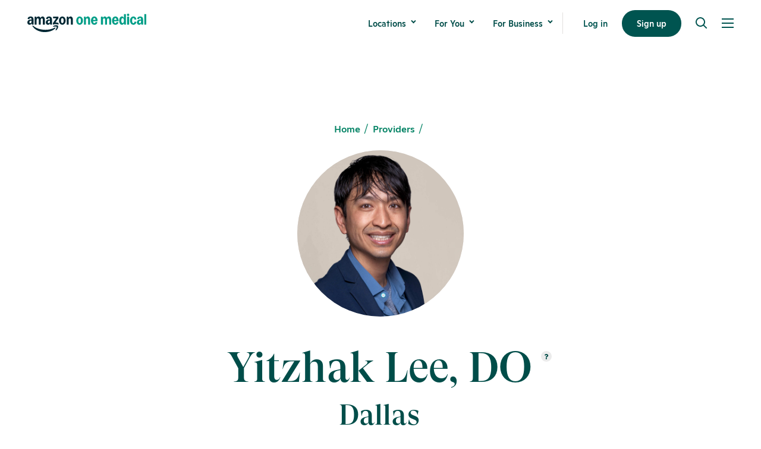

--- FILE ---
content_type: text/html; charset=utf-8
request_url: https://www.onemedical.com/providers/yitzhak-lee/
body_size: 19168
content:





<!DOCTYPE html>
<html class="no-js" lang="en">
    <head  prefix="og: http://ogp.me/ns#">
        <script>
    /**
     * Process the GPC signal using the navigator object.
     * In the current specification, the signal is either null or set to 'Do Not Sell'.
     *
     * In the case of older user agents,
     * it will be assumed that the lack of a signal IS equivalent to permission to sell.
     */
    var CCPAConsent = ''
    switch (navigator.globalPrivacyControl) {
        case true:
            // Y indicates the user has selected to opt out
            CCPAConsent = 'Y';
            break;
        default:
            // N indicates the user has not selected to opt out
            CCPAConsent = 'N';
    }
    var uspFramework = {
        version: 1,
        notice: 'Y',
        optOut: CCPAConsent,
        // OM Legal Team confirmed we should leave the `lspa` value as 'Y', as we don’t need to have LSPA documents in place
        lspa: 'Y'
    }

    /**
     * @return {string} A USP formatted string like '1YYY' indicating CCPA consent.
     */
    var uspString = Object.values(uspFramework).reduce((a, c) => {
        return a + c
    }, '')

    /**
     * This function should be called by any scripts
     * before tracking any data to maintain compliance with CCPA.
     *
     * @see https://github.com/InteractiveAdvertisingBureau/USPrivacy/blob/master/CCPA/USP%20API.md
     *
     * @param command {String} USP API command
     * @param version {Number} USP API version
     * @param callback {Function} function to be called and passed an argument with the USP formatted consent string
     * @return {undefined}
     */
    window.__uspapi = (command, version, callback) => {
        if (command === 'getUSPData' && version === 1) {
            callback(uspString)
        }
    }

</script>

        <script>
    window.addEventListener('DOMContentLoaded', function () {
        /**
         * Update Google Tag Manager dataLayer with `page_view` event and related fields.
         */

        let searchParams = new URL(window.location.href).searchParams
        let colorScheme = (window.matchMedia && window.matchMedia('(prefers-color-scheme: dark)').matches) ? 'dark' : 'no preference'
        colorScheme = (window.matchMedia && window.matchMedia('(prefers-color-scheme: light)').matches) ? 'light' : colorScheme

        window.dataLayer = window.dataLayer || [];
        dataLayer.push({
            'event': 'page_view',
            'website': {
                'page_name': document.title,
                'site_language': document.documentElement.lang,
                'subdomain': document.location.hostname,
                'site_type': 'undefined' // to be implemented later
            },
            'page': {
                'query_string': window.location.search,
                'page_path': window.location.pathname,
                'page_type': 'undefined', // to be implemented later
                'page_category': 'undefined', // to be implemented later
                'page_language': 'undefined', // to be implemented later
                'referrer': document.referrer,
                'url': window.location.href,
                'url_cleaned': window.location.href.split("?")[0].split("#")[0],
                'params': window.location.search
            },
            'device': {
                'type': navigator.userAgent,
                'viewport': window.innerWidth + 'x' + window.innerHeight,
                'color_scheme': colorScheme
            },
            'utm': {
                'source': searchParams.get('utm_source') ?? '',
                'medium': searchParams.get('utm_medium') ?? '',
                'campaign': searchParams.get('utm_campaign') ?? '',
                'content': searchParams.get('utm_content') ?? '',
                'term': searchParams.get('utm_term') ?? ''
            }
        })

    })
</script>



<!-- Google Tag Manager (www.onemedical.com AND app.onemedical.com) -->

    
    <script>
    window.__uspapi('getUSPData', 1, loadGTMProd)

    /**
     * Load Production Google Tag Manager Container
     * in compliance with Global Privacy Control
     *
     * @param uspString USP consent string
     */
    function loadGTMProd(uspString) {
        if (uspString !== '1YYY') {
            (function(w,d,s,l,i){w[l]=w[l]||[];w[l].push({'gtm.start':
            new Date().getTime(),event:'gtm.js'});var f=d.getElementsByTagName(s)[0],
            j=d.createElement(s),dl=l!='dataLayer'?'&l='+l:'';j.async=true;j.src=
            'https://www.googletagmanager.com/gtm.js?id='+i+dl;f.parentNode.insertBefore(j,f);
            })(window,document,'script','dataLayer','GTM-5PQD');
        }
    }
    </script>

<!-- End Google Tag Manager -->

<!-- Google Tag Manager (www.onemedical.com ONLY) -->
<script>
    window.__uspapi('getUSPData', 1, loadGTMOnlyWWW)

    /**
     * Load www only Google Tag Manager Container
     * in compliance with Global Privacy Control
     *
     * @param uspString USP consent string
     */
    function loadGTMOnlyWWW(uspString) {
        if (uspString !== '1YYY') {
            (function(w,d,s,l,i){w[l]=w[l]||[];w[l].push({'gtm.start':
            new Date().getTime(),event:'gtm.js'});var f=d.getElementsByTagName(s)[0],
            j=d.createElement(s),dl=l!='dataLayer'?'&l='+l:'';j.async=true;j.src=
            'https://www.googletagmanager.com/gtm.js?id='+i+dl;f.parentNode.insertBefore(j,f);
            })(window,document,'script','dataLayer','GTM-TTMCK6T');

        }
    }
</script>
<!-- End Google Tag Manager -->

        <meta name="google-site-verification" content="S0mGps85xqE3lAXGY3uc8YVrqTGIvP9mnlCkP-nRzZU"/>
        <script defer>

    // Class with 1 public method `.track()`, initializes cta event handlers on DOMContentLoaded
    class CtaTracker {
        #trackedCtas;

        constructor() {

            window.addEventListener('DOMContentLoaded', () => {
                this.#trackedCtas = document.querySelectorAll('.js-cta-block-wrapper');
                if (this.#trackedCtas.length) {
                    this.#handleTestQuery();
                }
            });
        }

        #handleTestQuery() {
            let queryParams = new URL(window.location.href).searchParams
            if (queryParams.get('show-tracked-ctas') == 'true') {
                this.#showElements();
            }

            // with this query param, we see only the new ctas (final proof-check before toggling page level setting)
            if (queryParams.get('show-tracked-ctas-only') == 'true') {
                let legacyCtas = document.querySelectorAll('.legacy-cta-base');
                this.#showElements();
                this.#hideElements(legacyCtas);
            }
        }

        #showElements() {
            this.#trackedCtas.forEach(element => {
                element.classList.remove('-hide-important');
            })
        }

        #hideElements(elements) {
            elements.forEach(element => {
                element.classList.add('-hide-important');
            })
        }
    }

</script>

        <meta charset="utf-8" />
        
            
<title>Yitzhak Lee, DO in Dallas, TX | One Medical</title><meta name="description" content="Learn more about Yitzhak Lee, DO, a provider caring for adolescents &amp; adults at our One Medical practice in Dallas, TX."><meta property="og:title" content="Yitzhak Lee"><meta property="og:description" content="I consider myself an artist, whether I practice the art of medicine, the art of writing, or the traditional visual arts. It&#x27;s my goal to draw out the best version of every person in the way that I practice medicine for my patients in their health journey. I have special interests in non-narcotic pain management, lifestyle medicine, mental and behavioral health. I am happy to partner with a patient to integrate various modalities to treat chronic diseases. I love incorporating osteopathic manipulative treatment into the care of my patients for musculoskeletal complaints from headaches to low back pain.To stay healthy and happy, I enjoy painting, rock climbing, cooking whole food plant-based meals, listening to audiobooks (sci-fi, epic fantasy, medical/nutrition, spiritual), prayer/meditation, and creative writing.EducationWilliam Carey University College of Osteopathic Medicine Residency Medical City Fort WorthBoard certification American College of Osteopathic Family PhysiciansGoes by Yitz Pronouns He, Him, his"><meta property="og:type" content="Website">

        
        
        <link rel="shortcut icon" href="https://www.onemedical.com/static/images/favicon.ico" type="image/x-icon">
        <link rel="icon" href="https://www.onemedical.com/static/images/favicon.ico" type="image/x-icon">
        <link rel="apple-touch-icon" sizes="57x57" href="https://www.onemedical.com/static/images/apple-touch-icon-57x57.png">
        <link rel="apple-touch-icon" sizes="60x60" href="https://www.onemedical.com/static/images/apple-touch-icon-60x60.png">
        <link rel="apple-touch-icon" sizes="72x72" href="https://www.onemedical.com/static/images/apple-touch-icon-72x72.png">
        <link rel="apple-touch-icon" sizes="76x76" href="https://www.onemedical.com/static/images/apple-touch-icon-76x76.png">
        <link rel="apple-touch-icon" sizes="114x114" href="https://www.onemedical.com/static/images/apple-touch-icon-114x114.png">
        <link rel="apple-touch-icon" sizes="120x120" href="https://www.onemedical.com/static/images/apple-touch-icon-120x120.png">
        <link rel="apple-touch-icon" sizes="144x144" href="https://www.onemedical.com/static/images/apple-touch-icon-144x144.png">
        <link rel="apple-touch-icon" sizes="152x152" href="https://www.onemedical.com/static/images/apple-touch-icon-152x152.png">
        <link rel="apple-touch-icon" sizes="180x180" href="https://www.onemedical.com/static/images/apple-touch-icon-180x180.png">
        <link rel="icon" type="image/png" sizes="192x192"  href="https://www.onemedical.com/static/images/android-icon-192x192.png">
        <link rel="icon" type="image/png" sizes="32x32" href="https://www.onemedical.com/static/images/favicon-32x32.png">
        <link rel="icon" type="image/png" sizes="96x96" href="https://www.onemedical.com/static/images/favicon-96x96.png">
        <link rel="icon" type="image/png" sizes="16x16" href="https://www.onemedical.com/static/images/favicon-16x16.png">
        <link rel="preload" href="https://www.onemedical.com/static/fonts/ginto-light/ginto-light.woff2" as="font" crossorigin>
        <link rel="preload" href="https://www.onemedical.com/static/fonts/ginto-medium/ginto-medium.woff2" as="font" crossorigin>
        <link rel="preload" href="https://www.onemedical.com/static/fonts/gt-super-display-medium/gt-super-display-medium.woff2" as="font" crossorigin>
        <link rel="manifest" href="https://www.onemedical.com/static/images/manifest.json">
        <meta name="msapplication-TileColor" content="#ffffff">
        <meta name="msapplication-TileImage" content="https://www.onemedical.com/static/images/ms-icon-144x144.png">
        <meta name="theme-color" content="#ffffff">
        <meta name="viewport" content="width=device-width, initial-scale=1, viewport-fit=cover" />
        
            <link rel="canonical" href="https://www.onemedical.com/providers/yitzhak-lee/"/>
        

        
            <style>

    /* Shared styles */
    .global-banner.-font-color-white .cta-base__text-wrapper {
        color: #fff;
    }

    .global-banner.-font-color-white .cta-base__arrow-icon g {
        fill: #fff;
    }

    .hornbill-2023 .navigation {
        background-color: #fff;
    }

    .hornbill-2023 .page-hero-minimized__subcopy a {
        color: #fff;
    }

    .hornbill-2023 .page-hero-minimized__subcopy a:hover {
        color: #ffc776 !important;
    }

    .hornbill-2023 .callout__subhead .-btn-arrow {
        color: #ffffff;
    }

    .global-banner.-font-color-white img.global-banner__logo.-before {
        max-width: 65px;
        padding-right: 10px;
    }

    @media only screen and (max-width: 525px) {
        .global-banner.-font-color-white img.global-banner__logo.-before {
            width: 100%;
            max-width: 50px;
            top: 3px;
            position: relative;
            padding-right: 7px !important;
        }
    }

    /* Hero styles */

    .hornbill-2023 .page-hero-minimized {
        position: relative;
    }

    @media only screen and (max-width: 525px) {
        .hornbill-2023 .page-hero-minimized__subcopy {
            margin-bottom: 85px;
        }
    }

    .hornbill-2023 .callout__headline {
        padding-bottom: 24px;
    }

    /* Homepage only styles */
    .hornbill-2023-hp .gradient-callout {
        background: linear-gradient(180deg, #005450 56.17%, #abcc76 215.69%);
        color: #fff;
    }

    .hornbill-2023-hp .gradient-footer {
        background: linear-gradient(1turn, #005450 56.17%, #ffc776 215.69%, #ffc776 0);
        color: #fff;
    }

    @media only screen and (min-width: 525px) {
        /* Insurance dropdown temp fix */
        .template-insurance-grid .form-select-menu-list {
            max-height: 200px;
        }
    }

</style>
        

        
        <!-- Build: unknown -->
        <link href="/static/css/app.db9a479f038ea92dff44.css" rel="stylesheet" />

        

        
            
        
    </head>

    <body class="template-providers-detail noscript js-focus">
        <div class='js-gtm-click-tracking'></div>
        

<!-- Google Tag Manager (noscript) (www.onemedical.com AND app.onemedical.com) -->

    
    <noscript><iframe src="https://www.googletagmanager.com/ns.html?id=GTM-5PQD" height="0" width="0" style="display:none;visibility:hidden"></iframe></noscript>


<!-- Google Tag Manager (noscript) (www.onemedical.com ONLY) -->
<noscript><iframe src="https://www.googletagmanager.com/ns.html?id=GTM-TTMCK6T" height="0" width="0" style="display:none;visibility:hidden"></iframe></noscript>

        

        
            






    








<nav class="
    navigation
    js-navigation
    
    
        
        
    
    ">
    <div class="navigation__wrapper row row-xs--between row-xs--middle">
        <div class="navigation__logo-wrapper">
            <a href="/" class="navigation__logo-anchor js-header-logo" aria-label="One Medical Logo Home Link"
               data-nav_element="Logo"
               data-nav_subelement=""
               data-nav_location="Header"
               data-event_label="logo_menu_click"
            >
                <svg class="navigation__icon navigation__logo" xmlns="http://www.w3.org/2000/svg" version="1.1" viewBox="0 0 1083.2 168.9">
  <path class="color-health-green" d="M1065.2,6c0-.7.2-1.2.6-1.6.4-.4.9-.6,1.6-.6h13.6c1.5,0,2.2.7,2.2,2.2v88.9c0,.7-.2,1.2-.6,1.6-.4.4-.9.6-1.6.6h-13.6c-.7,0-1.2-.2-1.6-.6-.4-.4-.6-.9-.6-1.6V6Z"/>
  <path class="color-health-green" d="M1018.6,98.8c-4,0-7.6-.9-10.7-2.6-3-1.8-5.4-4.3-7.1-7.6-1.7-3.3-2.5-7-2.5-11.2s1.3-9.4,3.8-13.2c2.5-3.8,6.1-6.7,10.8-8.7,4.7-2.1,10.2-3.1,16.5-3.1s5.2.2,7,.6v-1.8c0-4.4-.8-7.7-2.4-9.8-1.5-2.1-3.9-3.1-7.1-3.1-5.1,0-8.4,2.8-10,8.3-.5,1.6-1.4,2.3-2.7,2l-11.9-2c-.7-.1-1.2-.4-1.5-.9-.3-.6-.4-1.3-.2-2.1,1.5-6,4.7-10.6,9.4-13.8,4.8-3.2,10.8-4.8,18.1-4.8s15.1,2.3,19.6,7c4.5,4.6,6.7,11.4,6.7,20.3v42.8c0,.6-.2,1.2-.6,1.6-.4.4-.9.6-1.6.6h-11.2c-1.2,0-2-.7-2.4-2.2l-1.7-8h-.7c-1.5,3.8-3.8,6.7-6.8,8.8-3,2-6.6,3.1-10.7,3.1ZM1016.8,75.4c0,3.1.8,5.5,2.3,7.3,1.6,1.8,3.7,2.7,6.4,2.7s6.2-1.6,8.1-4.7c1.9-3.2,2.8-7.8,2.8-13.8v-4.4c-1.4-.3-2.8-.5-4.4-.5-4.6,0-8.3,1.2-11,3.6-2.7,2.4-4.1,5.7-4.1,9.8Z"/>
  <path class="color-health-green" d="M991.6,72.4c.7.1,1.2.4,1.4.8.3.5.5,1,.3,1.8-1,5-2.9,9.3-5.5,12.9-2.6,3.6-5.8,6.3-9.6,8.1-3.7,1.9-7.8,2.8-12.2,2.8s-10.9-1.6-15.6-4.8c-4.6-3.2-8.3-7.7-10.9-13.3-2.7-5.7-4-11.9-4-18.8s1.3-13.2,4-18.8c2.7-5.7,6.3-10.1,10.9-13.3,4.7-3.2,9.9-4.8,15.6-4.8s8.5.9,12.2,2.8c3.8,1.9,7,4.6,9.6,8.2,2.7,3.6,4.5,7.8,5.5,12.8.1.7,0,1.3-.3,1.8-.3.5-.8.7-1.4.8l-12.3,2.2c-1.4.2-2.2-.4-2.5-1.8-1.8-8.3-5.4-12.5-10.7-12.5s-6.9,1.9-8.9,5.8c-2,3.8-3,9.4-3,16.8s1,13,3,16.8c2,3.8,5,5.8,8.9,5.8s8.9-4.2,10.7-12.5c.3-1.5,1.2-2.1,2.5-1.8l12.3,2.2Z"/>
  <path class="color-health-green" d="M911.2,97.1c-.7,0-1.2-.2-1.6-.6-.4-.4-.6-.9-.6-1.6V28.8c0-.7.2-1.2.6-1.6.4-.4.9-.6,1.6-.6h13.6c1.5,0,2.2.7,2.2,2.2v66.2c0,.7-.2,1.2-.6,1.6-.4.4-.9.6-1.6.6h-13.6ZM918,21c-2.9,0-5.4-1-7.5-2.9-2-1.9-3.1-4.5-3.1-7.6s1-5.8,3-7.6c2-1.9,4.6-2.9,7.5-2.9s5.5,1,7.5,2.9c2,1.9,3.1,4.4,3.1,7.6s-1,5.7-3.1,7.6c-2,1.9-4.5,2.9-7.5,2.9Z"/>
  <path class="color-health-green" d="M861.6,98.8c-4.8,0-9-1.5-12.7-4.6-3.7-3.1-6.5-7.4-8.6-13-2-5.6-3-12.1-3-19.4s1-13.8,3-19.3c2-5.6,4.9-9.9,8.6-13,3.7-3.1,7.9-4.7,12.7-4.7s7.1,1,9.9,2.9,5.3,4.9,7.4,8.8h.7V6c0-.7.2-1.2.6-1.6.4-.4.9-.6,1.6-.6h13.6c.6,0,1.1.2,1.5.7.5.4.7.9.7,1.5v88.9c0,.6-.2,1.1-.7,1.5-.4.5-.9.7-1.5.7h-11.2c-1.2,0-2-.7-2.4-2.2l-1.7-8.3h-.7c-1.5,3.7-3.9,6.6-7.2,8.9-3.2,2.2-6.8,3.3-10.6,3.3ZM867.9,83.7c3.8,0,6.8-1.9,8.9-5.7,2.1-3.8,3.1-9.2,3.1-16.2s-1-12.4-3.1-16.2c-2.1-3.8-5.1-5.7-8.9-5.7s-6.8,1.9-8.8,5.7c-2,3.8-3.1,9.2-3.1,16.2s1,12.4,3.1,16.2c2,3.8,5,5.7,8.8,5.7Z"/>
  <path class="color-health-green" d="M771.4,62.4c0-7.2,1.3-13.6,3.9-19.3,2.7-5.7,6.3-10.2,10.9-13.4,4.6-3.2,9.9-4.8,15.9-4.8s10.8,1.6,15.2,4.7c4.5,3.1,7.9,7.4,10.3,13,2.5,5.5,3.7,11.8,3.7,18.8v3.6c0,.7-.2,1.2-.7,1.6-.4.4-1,.6-1.7.6h-38.8c.8,11.7,4.8,17.5,11.9,17.5s9.4-3,10.9-9.1c.3-1.4,1.2-2,2.5-1.7l12.6,2.8c1.5.3,2,1.2,1.5,2.7-2.1,6.3-5.6,11.1-10.4,14.5-4.8,3.3-10.5,5-17.1,5s-11.3-1.5-15.9-4.6c-4.6-3.1-8.3-7.4-10.9-12.9-2.6-5.5-3.9-11.9-3.9-19ZM813,55.2c-.5-5.3-1.7-9.3-3.6-12-1.8-2.7-4.3-4.1-7.4-4.1s-5.6,1.4-7.7,4.2c-2,2.8-3.4,6.8-4,12h22.7Z"/>
  <path class="color-health-green" d="M672.9,97.1c-.6,0-1.1-.2-1.5-.7-.5-.5-.7-1-.7-1.5V28.8c0-.7.2-1.2.6-1.6.5-.4,1-.6,1.6-.6h11.2c1.3,0,2.1.7,2.4,2.2l1.7,8.3h.7c1.5-4,3.7-7,6.6-9.1,2.9-2.1,6.3-3.1,10.2-3.1s7.7,1.1,10.7,3.2c3,2.1,5.3,5.1,6.9,9h.7c2.5-4.1,5.4-7.1,8.5-9.2,3.2-2,6.7-3.1,10.6-3.1s7.8,1.1,10.9,3.4c3.1,2.3,5.5,5.5,7,9.8,1.6,4.2,2.5,9.1,2.5,14.8v42.1c0,.6-.2,1.2-.6,1.6-.4.4-.9.6-1.6.6h-13.6c-.6,0-1.1-.2-1.5-.7-.5-.5-.7-1-.7-1.5v-40.7c0-4.2-.8-7.4-2.4-9.6-1.6-2.2-3.8-3.3-6.8-3.3s-5.9,1.3-7.6,3.9c-1.7,2.6-2.5,6.4-2.5,11.4v38.3c0,.6-.2,1.2-.6,1.6-.4.4-.9.6-1.6.6h-13.6c-.6,0-1.1-.2-1.5-.7-.5-.5-.7-1-.7-1.5v-40.7c0-4.2-.8-7.4-2.4-9.6-1.6-2.2-3.8-3.3-6.8-3.3s-5.9,1.3-7.6,3.9c-1.7,2.6-2.5,6.4-2.5,11.4v38.3c0,.6-.2,1.2-.6,1.6-.4.4-.9.6-1.6.6h-13.6Z"/>
  <path class="color-health-green" d="M579.7,62.4c0-7.2,1.3-13.6,3.9-19.3,2.7-5.7,6.3-10.2,10.9-13.4,4.6-3.2,9.9-4.8,15.9-4.8s10.8,1.6,15.2,4.7c4.5,3.1,7.9,7.4,10.4,13,2.5,5.5,3.7,11.8,3.7,18.8v3.6c0,.7-.2,1.2-.7,1.6-.4.4-1,.6-1.7.6h-38.8c.8,11.7,4.8,17.5,11.9,17.5s9.4-3,10.9-9.1c.3-1.4,1.2-2,2.5-1.7l12.6,2.8c1.5.3,2,1.2,1.5,2.7-2.1,6.3-5.6,11.1-10.4,14.5-4.8,3.3-10.5,5-17.1,5s-11.3-1.5-15.9-4.6c-4.6-3.1-8.3-7.4-10.9-12.9-2.6-5.5-3.9-11.9-3.9-19ZM621.3,55.2c-.5-5.3-1.7-9.3-3.6-12-1.8-2.7-4.3-4.1-7.4-4.1s-5.6,1.4-7.7,4.2c-2,2.8-3.4,6.8-4,12h22.6Z"/>
  <path class="color-health-green" d="M517.5,97.1c-.6,0-1.1-.2-1.5-.7-.5-.5-.7-1-.7-1.5V28.8c0-.7.2-1.2.6-1.6.5-.4,1-.6,1.6-.6h11.2c.7,0,1.2.2,1.6.6.4.4.6.9.8,1.6l1.7,8.3h.7c1.5-4,3.8-7,6.7-9.1,3-2.1,6.5-3.1,10.6-3.1s7.9,1.1,11,3.4c3.2,2.3,5.6,5.5,7.3,9.8,1.7,4.2,2.5,9.1,2.5,14.8v42.1c0,.6-.2,1.2-.6,1.6-.4.4-.9.6-1.6.6h-13.6c-.6,0-1.1-.2-1.5-.7-.5-.5-.7-1-.7-1.5v-40.7c0-4.2-.8-7.4-2.5-9.6-1.6-2.2-4-3.3-7.1-3.3s-6.2,1.3-8,3.9-2.7,6.4-2.7,11.4v38.3c0,.6-.2,1.2-.6,1.6-.4.4-.9.6-1.6.6h-13.6Z"/>
  <path class="color-health-green" d="M476.1,98.8c-5.7,0-10.9-1.6-15.5-4.8-4.6-3.2-8.3-7.6-11-13.2-2.7-5.7-4-12-4-18.9s1.3-13.2,4-18.8c2.7-5.7,6.4-10.1,11-13.3,4.6-3.2,9.8-4.8,15.5-4.8s11,1.6,15.6,4.8c4.7,3.2,8.4,7.7,11,13.3,2.7,5.6,4.1,11.9,4.1,18.8s-1.4,13.3-4.1,18.9c-2.7,5.6-6.3,10-11,13.2-4.6,3.2-9.8,4.8-15.6,4.8ZM476.1,84.4c3.9,0,6.9-1.9,8.9-5.8,2.1-3.9,3.1-9.5,3.1-16.8s-1-12.9-3.1-16.7c-2-3.9-5-5.9-8.9-5.9s-6.8,2-8.8,5.9c-2,3.8-3.1,9.4-3.1,16.7s1,12.9,3.1,16.8c2,3.8,5,5.8,8.8,5.8Z"/>
  <path class="color-squid-ink" d="M20.3,98.7c-4,0-7.6-.9-10.6-2.6-3.1-1.8-5.4-4.3-7.1-7.5-1.7-3.2-2.5-6.9-2.5-11.1s1.2-9.4,3.7-13.2c2.5-3.8,6.1-6.7,10.8-8.7,4.7-2,10.2-3.1,16.5-3.1s5.2.2,7,.6v-1.8c0-4.3-.8-7.5-2.4-9.6-1.6-2.1-4-3.2-7.2-3.2-5.2,0-8.5,2.7-10,8.2-.5,1.6-1.4,2.3-2.8,2l-11.5-2c-.8-.2-1.4-.5-1.8-1.1-.3-.6-.3-1.3,0-2.3,1.5-5.8,4.6-10.2,9.3-13.4,4.8-3.2,10.8-4.8,18.1-4.8s15.1,2.3,19.6,7c4.5,4.6,6.8,11.4,6.8,20.3v42.7c0,.6-.2,1.2-.7,1.6-.4.4-.9.6-1.5.6h-11c-1.4,0-2.2-.7-2.5-2.2l-1.7-8h-.7c-1.5,3.7-3.8,6.6-6.9,8.7-3,2-6.6,3.1-10.7,3.1ZM18.5,75.4c0,3,.8,5.4,2.3,7.2,1.6,1.8,3.7,2.6,6.4,2.6s6.2-1.6,8.1-4.7c1.9-3.2,2.8-7.7,2.8-13.6v-4.5c-1.6-.3-3.1-.4-4.5-.4-4.6,0-8.3,1.2-11,3.6-2.7,2.4-4,5.6-4,9.7ZM46.5,111.1c-.6-2-.4-3.4.7-4.2.8-.6,1.8-.7,3.1-.3,1.3.5,3,1.5,5.1,3.1,14.4,11.5,30.9,20,49.5,25.5,18.6,5.4,37.9,8.1,57.9,8.1s31.6-1.6,46.4-4.9c14.9-3.2,27.5-7.6,37.8-13,2.1-1.1,3.8-1.8,5-2.1,1.2-.3,2.2,0,3.1.8.6.7.9,1.5.9,2.2,0,2-1.9,4.6-5.7,8-10.8,9.3-24.3,16.6-40.4,21.7-16.1,5.2-33.1,7.8-50.9,7.8s-27.5-1.7-40.9-5c-13.3-3.3-25.8-8.4-37.4-15.3-11.7-6.9-21.7-15.6-30.1-26-2.1-2.6-3.4-4.8-4-6.5ZM66.5,28.8c0-.6.2-1.1.6-1.5.5-.5,1-.7,1.6-.7h11.2c.6,0,1.1.2,1.5.6.5.4.7.9.8,1.6l1.7,8.3h.7c1.5-3.9,3.7-6.9,6.5-8.9,2.9-2.1,6.3-3.1,10.2-3.1s7.8,1.1,10.8,3.3c3.1,2.2,5.4,5.3,7,9.4h.7c2.5-4.3,5.3-7.5,8.4-9.6,3.1-2.1,6.6-3.1,10.4-3.1s7.8,1.1,10.9,3.4c3.1,2.3,5.5,5.5,7.1,9.7,1.6,4.2,2.5,9.1,2.5,14.8v42c0,.6-.2,1.2-.7,1.6-.4.4-.9.6-1.5.6h-13.6c-.6,0-1.2-.2-1.6-.6-.4-.5-.6-1-.6-1.6v-40.6c0-4.1-.8-7.3-2.4-9.5-1.6-2.2-3.9-3.3-6.9-3.3s-5.8,1.3-7.5,3.9c-1.7,2.6-2.5,6.4-2.5,11.3v38.3c0,.6-.2,1.2-.7,1.6-.4.4-.9.6-1.5.6h-13.6c-.6,0-1.2-.2-1.6-.6-.4-.5-.6-1-.6-1.6v-40.6c0-4.1-.8-7.3-2.4-9.5-1.6-2.2-3.9-3.3-6.9-3.3s-5.8,1.3-7.6,3.9c-1.7,2.6-2.5,6.4-2.5,11.3v38.3c0,.6-.2,1.2-.7,1.6-.4.4-.9.6-1.5.6h-13.6c-.6,0-1.2-.2-1.6-.6-.4-.5-.6-1-.6-1.6V28.8ZM168,77.5c0-5,1.2-9.4,3.7-13.2,2.5-3.8,6.1-6.7,10.8-8.7,4.7-2,10.2-3.1,16.5-3.1s5.2.2,7,.6v-1.8c0-4.3-.8-7.5-2.4-9.6-1.6-2.1-4-3.2-7.2-3.2-5.2,0-8.5,2.7-10,8.2-.5,1.6-1.4,2.3-2.8,2l-11.5-2c-.8-.2-1.4-.5-1.8-1.1-.3-.6-.3-1.3,0-2.3,1.5-5.8,4.6-10.2,9.3-13.4,4.8-3.2,10.8-4.8,18.1-4.8s15.1,2.3,19.6,7c4.5,4.6,6.8,11.4,6.8,20.3v42.7c0,.6-.2,1.2-.7,1.6-.4.4-.9.6-1.5.6h-11c-1.4,0-2.2-.7-2.5-2.2l-1.7-8h-.7c-1.5,3.7-3.8,6.6-6.9,8.7-3,2-6.6,3.1-10.7,3.1s-7.6-.9-10.6-2.6c-3.1-1.8-5.4-4.3-7.1-7.5-1.7-3.2-2.5-6.9-2.5-11.1ZM186.5,75.4c0,3,.8,5.4,2.3,7.2,1.6,1.8,3.7,2.6,6.4,2.6s6.2-1.6,8.1-4.7c1.9-3.2,2.8-7.7,2.8-13.6v-4.5c-1.6-.3-3.1-.4-4.5-.4-4.6,0-8.3,1.2-11,3.6-2.7,2.4-4,5.6-4,9.7ZM233.1,84.7c0-1.2.3-2.3,1-3.2l29-40.6h-27.1c-.6,0-1.2-.2-1.6-.6-.4-.5-.6-1-.6-1.6v-9.8c0-.6.2-1.1.6-1.5.5-.5,1-.7,1.6-.7h44.6c.6,0,1.1.2,1.5.7.5.4.7.9.7,1.5v10.3c0,1.2-.3,2.3-1,3.2l-26.3,36.1c1.6-.3,3.2-.4,4.8-.4,4.1,0,7.8.4,11.2,1.1,3.4.7,7,1.8,10.7,3.4,1.3.6,2,1.5,2,2.9v9.8c0,.9-.3,1.5-.8,1.9-.6.3-1.3.3-2.1,0-4.2-1.6-8-2.7-11.3-3.3-3.2-.7-6.8-1-10.6-1s-7.5.3-11.2,1c-3.6.7-7.6,1.8-12,3.3-.8.3-1.6.3-2.1,0-.6-.3-.8-.9-.8-1.8v-10.4ZM234.7,114.7c-.6-1.2-.3-2.4.9-3.6,1.2-1.1,3-2.3,5.3-3.6,6.4-3.4,13.3-5.1,20.4-5.1s7.3.5,10.9,1.5c3.7,1,6.1,2.3,7.1,3.9,1.1,1.6,1.6,4.4,1.3,8.1-.3,3.8-1,7.4-2.3,10.9-2.3,6.7-6.2,12.4-11.8,17.3-3.1,2.9-5.5,4.3-7.1,4.3s-1.2-.3-1.7-.8c-.8-.7-1.1-1.6-.8-2.7.2-1.1.9-2.5,2-4.4,2.9-4.6,5.3-9.4,7-14.3,1.8-4.9,2.1-8.1,1.1-9.7-.7-1-2.4-1.6-5.1-2-2.7-.3-5.9-.4-9.6-.2-3.7.3-7.2.8-10.6,1.5-2.1.4-3.7.5-4.8.3-1.1-.1-1.9-.6-2.3-1.5ZM287.9,61.8c0-6.9,1.3-13.1,4-18.7,2.7-5.7,6.3-10.1,10.9-13.2,4.7-3.2,9.9-4.8,15.6-4.8s11,1.6,15.6,4.8c4.7,3.2,8.4,7.6,11,13.2,2.7,5.6,4.1,11.8,4.1,18.7s-1.4,13.2-4.1,18.8c-2.7,5.6-6.3,10-11,13.2-4.6,3.2-9.8,4.8-15.6,4.8s-10.9-1.6-15.6-4.8c-4.6-3.2-8.3-7.6-10.9-13.2-2.7-5.7-4-11.9-4-18.8ZM306.6,61.8c0,7.2,1,12.7,3.1,16.6,2,3.8,5,5.8,8.8,5.8s6.8-1.9,8.9-5.8c2.1-3.9,3.1-9.4,3.1-16.6s-1-12.7-3.1-16.5c-2.1-3.9-5.1-5.9-8.9-5.9s-6.8,2-8.8,5.9c-2,3.8-3.1,9.4-3.1,16.5ZM358.3,28.8c0-.6.2-1.1.6-1.5.5-.5,1-.7,1.6-.7h11.2c.6,0,1.1.2,1.5.6.5.4.7.9.8,1.6l1.7,8.3h.7c1.5-3.8,3.8-6.8,6.7-8.9,3-2.1,6.5-3.1,10.5-3.1s8,1.1,11.1,3.4c3.2,2.3,5.6,5.5,7.3,9.7,1.7,4.2,2.5,9.1,2.5,14.8v42c0,.6-.2,1.2-.7,1.6-.4.4-.9.6-1.5.6h-13.6c-.6,0-1.2-.2-1.6-.6-.4-.5-.6-1-.6-1.6v-40.6c0-4.1-.8-7.3-2.5-9.5-1.7-2.2-4.1-3.3-7.2-3.3s-6.1,1.3-7.9,3.9c-1.8,2.6-2.7,6.4-2.7,11.3v38.3c0,.6-.2,1.2-.7,1.6-.4.4-.9.6-1.5.6h-13.6c-.6,0-1.2-.2-1.6-.6-.4-.5-.6-1-.6-1.6V28.8Z"/>
</svg>
            </a>
        </div>
        <ul class="navigation__list row row-xs--middle  ">

            <li class="navigation__item col-xs--hide col-nb--show-inline-block navigation__item--dropdown">
                <button class="navigation__anchor js-header-item" aria-expanded="false"
                        aria-controls="navigation__locations">
                    Locations
                </button>
                <ul class="navigation__dropdown" id="navigation__locations">
                    <li class="js-cta-block-wrapper">
                        <a href="/locations/"
                           class=""
                           data-nav_element="Locations"
                           data-nav_subelement="Offices"
                           data-nav_location="Header"
                           data-event_label="offices_menu_click"
                        >Offices</a>
                    </li>
                    <li class="js-cta-block-wrapper">
                        <a href="/virtual-care/"
                           class=""
                           data-nav_element="Locations"
                           data-nav_subelement="Virtual Care"
                           data-nav_location="Header"
                           data-event_label="virtual_care_menu_click"
                        >Virtual Care</a>
                    </li>
                </ul>
            </li>

            <li class="navigation__item col-xs--hide col-nb--show-inline-block navigation__item--dropdown">
                <button class="navigation__anchor js-header-item" aria-expanded="false"
                        aria-controls="navigation__membership">
                    For You
                </button>

                <ul class="navigation__dropdown" id="navigation__membership">
                    <li class="js-cta-block-wrapper">
                        <a href="/membership/"
                           class=""
                           data-nav_element="For You"
                           data-nav_subelement="Adults Under 65"
                           data-nav_location="Header"
                           data-event_label="adults_under_65_menu_click"
                        >Adults under 65</a>
                    </li>
                    <li class="js-cta-block-wrapper">
                        <a href="/sixty-five-plus/"
                           class=""
                           data-nav_element="For You"
                           data-nav_subelement="Adults 65+"
                           data-nav_location="Header"
                           data-event_label="adults_65_plus_click"
                        >Adults 65+</a>
                    </li>
                    <li class="js-cta-block-wrapper">
                        <a href="/kids/"
                           class=""
                           data-nav_element="For You"
                           data-nav_subelement="Kids"
                           data-nav_location="Header"
                           data-event_label="kids_menu_click"
                        >Kids</a>
                    </li>
                    <li class="js-cta-block-wrapper">
                        <a href="/sixty-five-plus/medicare-agents/"
                           class=""
                           data-nav_element="For You"
                           data-nav_subelement="For Medicare Agents"
                           data-nav_location="Header"
                           data-event_label="medicare_agents_menu_click"
                        >Medicare agents</a>
                    </li>
                </ul>
            </li>
            <li class="navigation__item col-xs--hide col-nb--show-inline-block navigation__item--dropdown navigation__item--separator">
                <button class="navigation__anchor js-header-item" aria-expanded="false"
                        aria-controls="navigation__business">
                    For Business
                </button>

                <ul class="navigation__dropdown" id="navigation__business">
                    <li class="js-cta-block-wrapper">
                        <a href="/business/"
                           class=""
                           data-nav_element="For Business"
                           data-nav_subelement="Overview"
                           data-nav_location="Header"
                           data-event_label="business_overview_menu_click"
                        >Overview</a>
                    </li>
                    <li class="js-cta-block-wrapper">
                        <a href="/business/impact/"
                           class=""
                           data-nav_element="For Business"
                           data-nav_subelement="Results"
                           data-nav_location="Header"
                           data-event_label="business_results_menu_click"
                        >Results</a>
                    </li>
                    <li class="js-cta-block-wrapper">
                        <a href="/services/mindset/"
                           class=""
                           data-nav_element="For Business"
                           data-nav_subelement="Mental Health"
                           data-nav_location="Header"
                           data-event_label="business_mental_health_menu_click"
                        >Mental Health</a>
                    </li>
                    <li class="js-cta-block-wrapper">
                        <a href="/small-business/"
                           class=""
                           data-nav_element="For Business"
                           data-nav_subelement="Small Business"
                           data-nav_location="Header"
                           data-event_label="business_small_menu_click"
                        >Small Business</a>
                    </li>
                    <li class="js-cta-block-wrapper">
                        <a href="/business/consultants/"
                           class=""
                           data-nav_element="For Business"
                           data-nav_subelement="For Consultants"
                           data-nav_location="Header"
                           data-event_label="business_consultants_menu_click"
                        >For Consultants</a>
                    </li>
                    <li class="js-cta-block-wrapper">
                        <a href="/resource-center/"
                           class=""
                           data-nav_element="For Business"
                           data-nav_subelement="Resource Center"
                           data-nav_location="Header"
                           data-event_label="business_resource_center_menu_click"
                        >Resource Center</a>
                    </li>
                    <li class="js-cta-block-wrapper">
                        <a href="https://go2.onemedical.com/get-in-touch"
                           class=""
                           data-nav_element="For Business"
                           data-nav_subelement="Get in Touch"
                           data-nav_location="Header"
                           data-event_label="business_contact_menu_click"
                        >Get in Touch</a>
                    </li>
                </ul>
            </li>
            <li class="js-cta-block-wrapper navigation__item col-xs--hide col-md--show-inline-block">
                <a href="https://app.onemedical.com/login-web"
                   class="navigation__anchor js-header-item"
                   data-nav_element="Log in"
                   data-nav_subelement=""
                   data-nav_location="Header"
                   data-event_label="log_in_menu_click"
                >Log in</a>
            </li>
            
            <li class="js-cta-block-wrapper navigation__item col-xs--hide col-md--show-inline-block">
                <a href="https://app.onemedical.com/registration/signup?service_area_id=all&amp;source=omdc-top_nav-signup"
                   class="-btn-pill navigation__btn-pill navigation__anchor js-header-item"
                >Sign up
                </a>
            </li>
            
            <li class="js-cta-block-wrapper navigation__item col-xs--hide col-md--show-inline-block">
                <a href="/search/"
                   class="js-cta-link navigation__anchor js-search js-header-item"
                   data-nav_element="Search"
                   data-nav_subelement=""
                   data-nav_location="Header"
                   data-event_label="search_menu_click"
                   aria-label="Search">
                    <div class="navigation__search-wrapper">
                        
<svg class="navigation__icon" viewBox="0 0 20 20" version="1.1" xmlns="http://www.w3.org/2000/svg" xmlns:xlink="http://www.w3.org/1999/xlink">
    <g stroke="none" stroke-width="1" fill-rule="evenodd">
        <g transform="translate(-1294.000000, -43.000000)" fill-rule="nonzero">
            <g transform="translate(1292.000000, 41.000000)">
                <path d="M16.3198574,14.9056439 L21.363961,19.9497475 L19.9497475,21.363961 L14.9056439,16.3198574 C13.5509601,17.3729184 11.8487115,18 10,18 C5.581722,18 2,14.418278 2,10 C2,5.581722 5.581722,2 10,2 C14.418278,2 18,5.581722 18,10 C18,11.8487115 17.3729184,13.5509601 16.3198574,14.9056439 Z M10,16 C13.3137085,16 16,13.3137085 16,10 C16,6.6862915 13.3137085,4 10,4 C6.6862915,4 4,6.6862915 4,10 C4,13.3137085 6.6862915,16 10,16 Z"></path>
            </g>
        </g>
    </g>
</svg>
                    </div>
                </a>
            </li>
            <li class="navigation__item">
                <button class="navigation__anchor js-nav-menu-link js-header-item" aria-label="Open Menu"
                        aria-expanded="false">
                    <span class="navigation__menu-icon-wrapper">
                        <i class="navigation__menu-icon">
                            <span class="navigation__menu-icon-burger"></span>
                        </i>
                    </span>
                </button>
            </li>
        </ul>

    </div>

    
    <div class="navigation__menu js-nav-menu" aria-hidden="true">
        <ul class="navigation__menu-wrapper">
            
                
                    <li class="js-cta-block-wrapper navigation__menu-item">
                        <a href="
                                        /locations/
                                    "
                           class="navigation__menu-anchor"
                           data-nav_element="Office locations"
                           data-nav_subelement=""
                           data-nav_location="Hamburger Menu"
                           data-event_label="office-locations_menu_click"
                            tabindex="-1">
                            Office locations
                        </a>
                    </li>
                
            
                
                    <li class="js-cta-block-wrapper navigation__menu-item">
                        <a href="
                                        /virtual-care/
                                    "
                           class="navigation__menu-anchor"
                           data-nav_element="Virtual Care"
                           data-nav_subelement=""
                           data-nav_location="Hamburger Menu"
                           data-event_label="virtual-care_menu_click"
                            tabindex="-1">
                            Virtual Care
                        </a>
                    </li>
                
            
                
                    <li class="js-cta-block-wrapper navigation__menu-item">
                        <a href="
                                        /insurance/
                                    "
                           class="navigation__menu-anchor"
                           data-nav_element="Insurance"
                           data-nav_subelement=""
                           data-nav_location="Hamburger Menu"
                           data-event_label="insurance_menu_click"
                            tabindex="-1">
                            Insurance
                        </a>
                    </li>
                
            
                
                    <li class="js-cta-block-wrapper navigation__menu-item">
                        <a href="
                                        /providers/
                                    "
                           class="navigation__menu-anchor"
                           data-nav_element="Providers"
                           data-nav_subelement=""
                           data-nav_location="Hamburger Menu"
                           data-event_label="providers_menu_click"
                            tabindex="-1">
                            Providers
                        </a>
                    </li>
                
            
                
                    <li class="js-cta-block-wrapper navigation__menu-item">
                        <a href="
                                        /services/
                                    "
                           class="navigation__menu-anchor"
                           data-nav_element="Services"
                           data-nav_subelement=""
                           data-nav_location="Hamburger Menu"
                           data-event_label="services_menu_click"
                            tabindex="-1">
                            Services
                        </a>
                    </li>
                
            
                
                    <li class="js-cta-block-wrapper navigation__menu-item">
                        <a href="
                                        /blog/
                                    "
                           class="navigation__menu-anchor"
                           data-nav_element="Blog"
                           data-nav_subelement=""
                           data-nav_location="Hamburger Menu"
                           data-event_label="blog_menu_click"
                            tabindex="-1">
                            Blog
                        </a>
                    </li>
                
            
                
                    <li class="js-cta-block-wrapper navigation__menu-item">
                        <a href="
                                        /gift/
                                    "
                           class="navigation__menu-anchor"
                           data-nav_element="Give a membership"
                           data-nav_subelement=""
                           data-nav_location="Hamburger Menu"
                           data-event_label="give-a-membership_menu_click"
                            tabindex="-1">
                            Give a membership
                        </a>
                    </li>
                
            
                
                    <li class="js-cta-block-wrapper navigation__menu-item">
                        <a href="
                                        https://careers.onemedical.com/
                                    "
                           class="navigation__menu-anchor"
                           data-nav_element="Careers"
                           data-nav_subelement=""
                           data-nav_location="Hamburger Menu"
                           data-event_label="careers_menu_click"
                            tabindex="-1">
                            Careers
                        </a>
                    </li>
                
            
            <li class="navigation__menu-heading">
                <div style="text-transform: uppercase">For You</div>
            </li>
            
                <li class="js-cta-block-wrapper navigation__menu-item">
                    
                        
                            <a href="/membership/"
                               class="navigation__menu-anchor"
                               data-nav_element="Memberships"
                               data-nav_subelement="Adults under 65"
                               data-nav_location="Hamburger Menu"
                               data-event_label="adults-under-65_menu_click"
                                tabindex="-1">
                                Adults under 65
                            </a>
                        
                    
                </li>
            
                <li class="js-cta-block-wrapper navigation__menu-item">
                    
                        
                            <a href="/sixty-five-plus/"
                               class="navigation__menu-anchor"
                               data-nav_element="Memberships"
                               data-nav_subelement="Adults 65+"
                               data-nav_location="Hamburger Menu"
                               data-event_label="adults-65_menu_click"
                                tabindex="-1">
                                Adults 65+
                            </a>
                        
                    
                </li>
            
                <li class="js-cta-block-wrapper navigation__menu-item">
                    
                        
                            <a href="/services/kids/"
                               class="navigation__menu-anchor"
                               data-nav_element="Memberships"
                               data-nav_subelement="Kids"
                               data-nav_location="Hamburger Menu"
                               data-event_label="kids_menu_click"
                                tabindex="-1">
                                Kids
                            </a>
                        
                    
                </li>
            
                <li class="js-cta-block-wrapper navigation__menu-item">
                    
                        
                            <a href="/business/"
                               class="navigation__menu-anchor"
                               data-nav_element="Memberships"
                               data-nav_subelement="Business"
                               data-nav_location="Hamburger Menu"
                               data-event_label="business_menu_click"
                                tabindex="-1">
                                Business
                            </a>
                        
                    
                </li>
            
                <li class="js-cta-block-wrapper navigation__menu-item">
                    
                        
                            <a href="/sixty-five-plus/medicare-agents-old/"
                               class="navigation__menu-anchor"
                               data-nav_element="Memberships"
                               data-nav_subelement="Medicare agents"
                               data-nav_location="Hamburger Menu"
                               data-event_label="medicare-agents_menu_click"
                                tabindex="-1">
                                Medicare agents
                            </a>
                        
                    
                </li>
            
            <li class="js-cta-block-wrapper navigation__menu-item navigation__menu-item--small col-xs--show col-md--hide js-mobile-item">
                <a href="/search/"
                   class="navigation__anchor"
                   data-nav_element="Search"
                   data-nav_subelement=""
                   data-nav_location="Hamburger Menu"
                   data-event_label="search_hamburger_menu_click"
                    aria-label="Search"
                    tabindex="-1">
                    <div class="navigation__search-wrapper">
                        
<svg class="navigation__icon" viewBox="0 0 20 20" version="1.1" xmlns="http://www.w3.org/2000/svg" xmlns:xlink="http://www.w3.org/1999/xlink">
    <g stroke="none" stroke-width="1" fill-rule="evenodd">
        <g transform="translate(-1294.000000, -43.000000)" fill-rule="nonzero">
            <g transform="translate(1292.000000, 41.000000)">
                <path d="M16.3198574,14.9056439 L21.363961,19.9497475 L19.9497475,21.363961 L14.9056439,16.3198574 C13.5509601,17.3729184 11.8487115,18 10,18 C5.581722,18 2,14.418278 2,10 C2,5.581722 5.581722,2 10,2 C14.418278,2 18,5.581722 18,10 C18,11.8487115 17.3729184,13.5509601 16.3198574,14.9056439 Z M10,16 C13.3137085,16 16,13.3137085 16,10 C16,6.6862915 13.3137085,4 10,4 C6.6862915,4 4,6.6862915 4,10 C4,13.3137085 6.6862915,16 10,16 Z"></path>
            </g>
        </g>
    </g>
</svg>
                    </div>
                </a>
            </li>
            <li class="js-cta-block-wrapper navigation__menu-item navigation__menu-item--small col-xs--show col-md--hide js-mobile-item">
                <a href="https://app.onemedical.com/login-web"
                   class="navigation__anchor"
                   data-nav_element="Log in"
                   data-nav_subelement=""
                   data-nav_location="Hamburger Menu"
                   data-event_label="log_in_hamburger_menu_click"
                    tabindex="-1">
                    Log in
                    <span class="-off-screen">opens in a new window</span>
                </a>
            </li>
            
                <li class="js-cta-block-wrapper navigation__menu-item navigation__menu-item--small col-xs--show col-md--hide js-mobile-item">
                    <a href="
                            https://app.onemedical.com/registration/signup?service_area_id=all&amp;source=omdc-top_nav-signup"
                       class="navigation__anchor"
                       tabindex="-1">
                        Sign up
                        <span class="-off-screen">opens in a new window</span>
                    </a>
                </li>
            
        </ul>
    </div>
</nav>

        

        <article role="main">
        

    <div class="fixed-black-overlay"></div>

    <div itemscope itemtype="http://schema.org/Physician">
        

<header class="provider-hero">
    <div class="provider-hero__breadcrumb-wrapper">
        


    <a href="/" class="breadcrumb">Home</a><span class="breadcrumb__divider">/</span>

    <a href="/providers/" class="breadcrumb">Providers</a><span class="breadcrumb__divider">/</span>



    </div>
    <div class="provider-hero__row row row-md--center">
        <div class="col-xs-12">
            
            <div class="provider-hero__image-container">
                
                    
                        

    <img class="image-base js-lazy-load provider-hero__image" data-src="https://provider-images.prod.1life.com/UserImage-1464" alt="Yitzhak Lee, DO"  itemprop="url" />
    <noscript>
        <img class="image-base provider-hero__image" src="https://provider-images.prod.1life.com/UserImage-1464" alt="Yitzhak Lee, DO" itemprop="url" />
    </noscript>



                    
                
            </div>

            <div class="provider-hero__info-container">
                <div class="provider-hero__name-container">
                    <h1 class="provider-hero__name" itemprop="name">
                        Yitzhak Lee, DO
                        
                            <br/><span class="provider-detail__office-name"
                                       itemprop="addressLocality">Dallas</span>
                        
                    </h1>
                    <div class="js-tooltip provider-hero__tooltip-wrapper"
                         data-tool-tip-textbox-id="suffix-definitions">
                        
                            <button class="provider-hero__tooltip-button" aria-label="Open suffix definition">
                                <svg xmlns="http://www.w3.org/2000/svg" width="18" height="18" viewBox="0 0 18 18">
    <g fill="none" fill-rule="nonzero">
        <circle cx="9" cy="9" r="9" fill="#EBEBEB"/>
        <path fill="#004D49" d="M9.112 5C7.709 5 6.8 5.575 6.086 6.6a.422.422 0 0 0 .091.578l.759.575a.422.422 0 0 0 .584-.073c.44-.552.767-.87 1.455-.87.54 0 1.21.349 1.21.873 0 .397-.328.6-.862.9-.622.349-1.446.783-1.446 1.87v.172c0 .233.189.422.422.422h1.273a.422.422 0 0 0 .422-.422v-.101c0-.754 2.202-.785 2.202-2.824 0-1.535-1.592-2.7-3.084-2.7zm-.176 6.565c-.672 0-1.218.546-1.218 1.217a1.219 1.219 0 0 0 2.435 0c0-.671-.546-1.217-1.217-1.217z"/>
    </g>
</svg>

                            </button>
                        
                    </div>
                </div>
                <div class="provider-hero__additional-info">
                    
                        <a
                                href="/locations/dfw/preston-center/"
                                class="provider-hero__office-address"
                                itemprop="url">
                            <span itemprop="address" itemscope itemtype="http://schema.org/PostalAddress">
                                <span itemprop="streetAddress">Preston Center Office</span>
                            </span>
                        </a>
                        
                             -
                                <span itemprop="telephone">
                                    <a class="provider-hero__office-phone"
                                       href="tel:888-663-6331">888-663-6331</a></span>
                            
                        
                        <br class="provider-hero__education-break">
                    
                    
                        <span class="provider-hero__school">Education: William Carey University</span>
                    
                    
                    
                        
                            <div>
                                <p class="provider-hero__age-range tag">Sees ages 14+</p>
                            </div>
                        
                    
                </div>

            </div>
        </div>
    </div>

</header>

    <div id="suffix-definitions" class="provider-hero__tooltip-textbox -hidden">
        
            <div class="rich-text"><p>Doctors of Osteopathic Medicine, or DOs, are fully licensed and board-certified physicians who practice in all areas of medicine. DOs emphasize a whole-person approach to treatment and receive extra training in the musculoskeletal system called osteopathic manipulative treatment (OMT). DOs at One Medical typically practice in the field of family medicine, geriatrics, pediatrics, or internal medicine, and may also integrate OMT.</p></div>
        
    </div>


        <div class="provider-detail row row-md--center">
            <div class="col-xs-12 col-md-8">
                <div class="provider-detail__first-name">About Yitzhak</div>
                <div class="provider-detail__bio">
                    <div class="rich-text"><p>I consider myself an artist, whether I practice the art of medicine, the art of writing, or the traditional visual arts. It's my goal to draw out the best version of every person in the way that I practice medicine for my patients in their health journey. I have special interests in non-narcotic pain management, lifestyle medicine, mental and behavioral health. I am happy to partner with a patient to integrate various modalities to treat chronic diseases. I love incorporating osteopathic manipulative treatment into the care of my patients for musculoskeletal complaints from headaches to low back pain.</p><p>To stay healthy and happy, I enjoy painting, rock climbing, cooking whole food plant-based meals, listening to audiobooks (sci-fi, epic fantasy, medical/nutrition, spiritual), prayer/meditation, and creative writing.</p><p><b>Education</b><br />William Carey University College of Osteopathic Medicine </p><p><b>Residency</b><br /> Medical City Fort Worth</p><p><b>Board certification</b><br /> American College of Osteopathic Family Physicians</p><p><b>Goes by</b><br /> Yitz </p><p><b>Pronouns</b><br /> He, Him, his</p></div>
                </div>
                
                        <div class="provider-detail__office-name">
                            <a href="/locations/dfw/preston-center/" class="provider-hero__office-address"
                           itemprop="url">Preston Center Office</a>
                        </div>
                        <div class="provider-detail__address">
                            
                            <div class="provider-detail__map-wrapper">
                                
    <div class="map -static map--providers js-lazy-load-bg" data-bg="https://maps.googleapis.com/maps/api/staticmap?center=32.865255,-96.8072577&amp;scale=2&amp;zoom=16&amp;size=400x400&amp;markers=scale:3|icon:https://www.onemedical.com/static/svg/pin_icon%402x.png|32.865255,-96.8072577&amp;key=AIzaSyA4QILq-D0dTVA4jWMVbNWGpWOQoE1L_ok&amp;style=feature:poi%7Cvisibility:off&amp;style=feature:transit%7Cvisibility:off&amp;style=feature:administrative.neighborhood%7Cvisibility:off&amp;style=feature:road.highway%7Celement:labels.icon%7Cvisibility:off&amp;style=feature:landscape%7Celement:geometry.fill%7Ccolor:0xf6f6f6&amp;style=feature:landscape.man_made%7Celement:geometry.fill%7Ccolor:0xf6f6f6&amp;style=feature:landscape.natural%7Celement:geometry.fill%7Ccolor:0xf6f6f6&amp;style=feature:landscape.natural.landcover%7Celement:geometry.fill%7Ccolor:0xf6f6f6&amp;style=feature:landscape.natural.terrain%7Celement:geometry.fill%7Ccolor:0xf6f6f6&amp;style=feature:road.highway%7Celement:geometry.fill%7Ccolor:0xfff0d4&amp;style=feature:road.highway%7Celement:geometry.stroke%7Ccolor:0xffdfc3&amp;style=feature:water%7Celement:geometry.fill%7Ccolor:0xb3e2e6" ></div>

                            </div>
                            <div class="provider-detail__information">
                            
                                
                                    <p itemprop="streetAddress">5926 W Northwest Hwy</p>
                                
                                
                                
                                    <span itemprop="addressLocality">Dallas</span>
                                
                                
                                    <span itemprop="addressRegion">, TX</span>
                                
                                
                                    <span itemprop="postalCode">75225</span>
                                
                                <div class="contact-content">
                                    
                                        
                                        
                                            <p itemprop="telephone"><a
                                                    href="tel:888-663-6331">888-663-6331</a>
                                            </p>
                                        
                                    
                                </div>
                            </div>
                        </div>
                
            </div>
            <div class="col-xs-12 col-md-4">
                
                    
                        <div class="appointments-teaser">
    <div class="appointments-teaser__wrapper">
        <h4 class="appointments-teaser__headline">Appointments</h4>
        <div class="appointments-teaser__timeslots-wrapper">
            <table class="appointments-teaser__table">
                <tr>
                    <th class="appointments-teaser__table--th"><strong>Today</strong></th>
                    <th class="appointments-teaser__table--th"></th>
                    <th class="appointments-teaser__table--th"></th>
                </tr>
                <tr>
                    <td class="appointments-teaser__table--td">10:00AM</td>
                    <td class="appointments-teaser__table--td">60 min</td>
                    <td class="appointments-teaser__table--td button-td"><button type="button" class="-btn-pill--outline">Book</button></td>
                </tr>
                <tr>
                    <td class="appointments-teaser__table--td">11:00AM</td>
                    <td class="appointments-teaser__table--td">25 min</td>
                    <td class="appointments-teaser__table--td button-td"><button type="button" class="-btn-pill--outline">Book</button></td>
                </tr>
                <tr>
                    <td class="appointments-teaser__table--td">11:45AM</td>
                    <td class="appointments-teaser__table--td">60 min</td>
                    <td class="appointments-teaser__table--td button-td"><button type="button" class="-btn-pill--outline">Book</button></td>
                </tr>
                <tr>
                    <th class="appointments-teaser__table--th"><h5>Tomorrow</h5></th>
                    <th class="appointments-teaser__table--th"></th>
                    <th class="appointments-teaser__table--th"></th>
                </tr>
                <tr>
                    <td class="appointments-teaser__table--td">10:00AM</td>
                    <td class="appointments-teaser__table--td">60 min</td>
                    <td class="appointments-teaser__table--td button-td"><button type="button" class="-btn-pill--outline">Book</button></td>
                </tr>
            </table>
            <div class="appointments-teaser__overlay-wrapper">
                <div class="appointments-teaser__overlay-lock-svg">
                    <svg width="30" height="41" viewBox="0 0 30 41" fill="none" xmlns="http://www.w3.org/2000/svg">
<rect x="7" y="39" width="37" height="16" rx="8" transform="rotate(-90 7 39)" stroke="#005450" stroke-width="4"/>
<rect x="0.5" y="40.5" width="22" height="29" rx="3.5" transform="rotate(-90 0.5 40.5)" fill="#005450" stroke="#005450"/>
</svg>

                </div>
                <h5 class="appointments-teaser__overlay-headline">
                    Book online today
                </h5>
                <div class="appointments-teaser__overlay-subheadline">
                    Schedule an appointment, online or in-app, today. Become a One Medical member now.
                </div>
                <div class="appointments-teaser__overlay-cta">
                    <a class="-btn-pill--primary" href="https://app.onemedical.com/registration/signup?service_area_id=all&amp;source=omdc-top_nav-signup">Sign up to book</a>
                </div>
            </div>
        </div>

    </div>
</div>

                    
                
            </div>
        </div>

        
    </div>

        </article>

        
            
        

        
            

<footer class="footer row">
    <!-- location drawer -->
    <div class="js-location-drawer footer__drawer" aria-hidden="true">
        <div class="row">
            <div class="footer__drawer-close"></div>

            <div class="navigation__location-wrapper col-xs-12 col-xs-offset-1">
                <form id="locations-form" method="GET" onchange="this.submit()">
                    <fieldset>
                        <legend class="-off-screen">Locations: </legend>
                        <div class="navigation__location-grid">
                        
                            
                        
                            
                            <div class="navigation__location-drawer-item col-xs-12 col-nb-4">
                                <input
                                    type="checkbox"
                                    id="all-locations"
                                    class="-off-screen js-location-item"
                                    name="service_area"
                                    value="all"
                                    tabindex="-1"
                                />
                                <label
                                    for="all-locations"
                                    class="navigation__location-drawer-item-label"
                                >
                                    All Locations
                                </label>
                            </div>
                            
                        
                            
                            
                        
                            
                            <div class="navigation__location-drawer-item col-xs-12 col-nb-4">
                                <input
                                    type="checkbox"
                                    id="atlanta"
                                    class="-off-screen js-location-item"
                                    name="service_area"
                                    value="atl"
                                    tabindex="-1"
                                />
                                <label
                                    for="atlanta"
                                    class="navigation__location-drawer-item-label"
                                >
                                    Atlanta
                                </label>
                            </div>
                            
                        
                            
                            <div class="navigation__location-drawer-item col-xs-12 col-nb-4">
                                <input
                                    type="checkbox"
                                    id="atlanta-seniors"
                                    class="-off-screen js-location-item"
                                    name="service_area"
                                    value="ats"
                                    tabindex="-1"
                                />
                                <label
                                    for="atlanta-seniors"
                                    class="navigation__location-drawer-item-label"
                                >
                                    Atlanta Seniors
                                </label>
                            </div>
                            
                        
                            
                            <div class="navigation__location-drawer-item col-xs-12 col-nb-4">
                                <input
                                    type="checkbox"
                                    id="austin"
                                    class="-off-screen js-location-item"
                                    name="service_area"
                                    value="atx"
                                    tabindex="-1"
                                />
                                <label
                                    for="austin"
                                    class="navigation__location-drawer-item-label"
                                >
                                    Austin
                                </label>
                            </div>
                            
                        
                            
                            <div class="navigation__location-drawer-item col-xs-12 col-nb-4">
                                <input
                                    type="checkbox"
                                    id="boston"
                                    class="-off-screen js-location-item"
                                    name="service_area"
                                    value="bos"
                                    tabindex="-1"
                                />
                                <label
                                    for="boston"
                                    class="navigation__location-drawer-item-label"
                                >
                                    Boston
                                </label>
                            </div>
                            
                        
                            
                            
                        
                            
                            <div class="navigation__location-drawer-item col-xs-12 col-nb-4">
                                <input
                                    type="checkbox"
                                    id="chicago"
                                    class="-off-screen js-location-item"
                                    name="service_area"
                                    value="chi"
                                    tabindex="-1"
                                />
                                <label
                                    for="chicago"
                                    class="navigation__location-drawer-item-label"
                                >
                                    Chicago
                                </label>
                            </div>
                            
                        
                            
                            <div class="navigation__location-drawer-item col-xs-12 col-nb-4">
                                <input
                                    type="checkbox"
                                    id="cleveland"
                                    class="-off-screen js-location-item"
                                    name="service_area"
                                    value="cle"
                                    tabindex="-1"
                                />
                                <label
                                    for="cleveland"
                                    class="navigation__location-drawer-item-label"
                                >
                                    Cleveland
                                </label>
                            </div>
                            
                        
                            
                            <div class="navigation__location-drawer-item col-xs-12 col-nb-4">
                                <input
                                    type="checkbox"
                                    id="colorado-seniors"
                                    class="-off-screen js-location-item"
                                    name="service_area"
                                    value="des"
                                    tabindex="-1"
                                />
                                <label
                                    for="colorado-seniors"
                                    class="navigation__location-drawer-item-label"
                                >
                                    Colorado Seniors
                                </label>
                            </div>
                            
                        
                            
                            
                        
                            
                            <div class="navigation__location-drawer-item col-xs-12 col-nb-4">
                                <input
                                    type="checkbox"
                                    id="columbus"
                                    class="-off-screen js-location-item"
                                    name="service_area"
                                    value="cmh"
                                    tabindex="-1"
                                />
                                <label
                                    for="columbus"
                                    class="navigation__location-drawer-item-label"
                                >
                                    Columbus
                                </label>
                            </div>
                            
                        
                            
                            <div class="navigation__location-drawer-item col-xs-12 col-nb-4">
                                <input
                                    type="checkbox"
                                    id="connecticut"
                                    class="-off-screen js-location-item"
                                    name="service_area"
                                    value="ct"
                                    tabindex="-1"
                                />
                                <label
                                    for="connecticut"
                                    class="navigation__location-drawer-item-label"
                                >
                                    Connecticut
                                </label>
                            </div>
                            
                        
                            
                            <div class="navigation__location-drawer-item col-xs-12 col-nb-4">
                                <input
                                    type="checkbox"
                                    id="dc-metro-area-dmv"
                                    class="-off-screen js-location-item"
                                    name="service_area"
                                    value="dc"
                                    tabindex="-1"
                                />
                                <label
                                    for="dc-metro-area-dmv"
                                    class="navigation__location-drawer-item-label"
                                >
                                    D.C. Metro Area (DMV)
                                </label>
                            </div>
                            
                        
                            
                            <div class="navigation__location-drawer-item col-xs-12 col-nb-4">
                                <input
                                    type="checkbox"
                                    id="dallas-ft-worth"
                                    class="-off-screen js-location-item"
                                    name="service_area"
                                    value="dfw"
                                    tabindex="-1"
                                />
                                <label
                                    for="dallas-ft-worth"
                                    class="navigation__location-drawer-item-label"
                                >
                                    Dallas-Ft. Worth
                                </label>
                            </div>
                            
                        
                            
                            
                        
                            
                            <div class="navigation__location-drawer-item col-xs-12 col-nb-4">
                                <input
                                    type="checkbox"
                                    id="houston"
                                    class="-off-screen js-location-item"
                                    name="service_area"
                                    value="hou"
                                    tabindex="-1"
                                />
                                <label
                                    for="houston"
                                    class="navigation__location-drawer-item-label"
                                >
                                    Houston
                                </label>
                            </div>
                            
                        
                            
                            <div class="navigation__location-drawer-item col-xs-12 col-nb-4">
                                <input
                                    type="checkbox"
                                    id="houston-seniors"
                                    class="-off-screen js-location-item"
                                    name="service_area"
                                    value="hos"
                                    tabindex="-1"
                                />
                                <label
                                    for="houston-seniors"
                                    class="navigation__location-drawer-item-label"
                                >
                                    Houston Seniors
                                </label>
                            </div>
                            
                        
                            
                        
                            
                            <div class="navigation__location-drawer-item col-xs-12 col-nb-4">
                                <input
                                    type="checkbox"
                                    id="los-angeles"
                                    class="-off-screen js-location-item"
                                    name="service_area"
                                    value="la"
                                    tabindex="-1"
                                />
                                <label
                                    for="los-angeles"
                                    class="navigation__location-drawer-item-label"
                                >
                                    Los Angeles
                                </label>
                            </div>
                            
                        
                            
                            <div class="navigation__location-drawer-item col-xs-12 col-nb-4">
                                <input
                                    type="checkbox"
                                    id="miami-ft-lauderdale"
                                    class="-off-screen js-location-item"
                                    name="service_area"
                                    value="mia"
                                    tabindex="-1"
                                />
                                <label
                                    for="miami-ft-lauderdale"
                                    class="navigation__location-drawer-item-label"
                                >
                                    Miami-Ft. Lauderdale
                                </label>
                            </div>
                            
                        
                            
                            <div class="navigation__location-drawer-item col-xs-12 col-nb-4">
                                <input
                                    type="checkbox"
                                    id="new-england-seniors"
                                    class="-off-screen js-location-item"
                                    name="service_area"
                                    value="nes"
                                    tabindex="-1"
                                />
                                <label
                                    for="new-england-seniors"
                                    class="navigation__location-drawer-item-label"
                                >
                                    New England Seniors
                                </label>
                            </div>
                            
                        
                            
                            
                        
                            
                            <div class="navigation__location-drawer-item col-xs-12 col-nb-4">
                                <input
                                    type="checkbox"
                                    id="new-jersey"
                                    class="-off-screen js-location-item"
                                    name="service_area"
                                    value="nj"
                                    tabindex="-1"
                                />
                                <label
                                    for="new-jersey"
                                    class="navigation__location-drawer-item-label"
                                >
                                    New Jersey
                                </label>
                            </div>
                            
                        
                            
                            <div class="navigation__location-drawer-item col-xs-12 col-nb-4">
                                <input
                                    type="checkbox"
                                    id="new-york"
                                    class="-off-screen js-location-item"
                                    name="service_area"
                                    value="nyc"
                                    tabindex="-1"
                                />
                                <label
                                    for="new-york"
                                    class="navigation__location-drawer-item-label"
                                >
                                    New York
                                </label>
                            </div>
                            
                        
                            
                            <div class="navigation__location-drawer-item col-xs-12 col-nb-4">
                                <input
                                    type="checkbox"
                                    id="north-carolina-seniors"
                                    class="-off-screen js-location-item"
                                    name="service_area"
                                    value="ncs"
                                    tabindex="-1"
                                />
                                <label
                                    for="north-carolina-seniors"
                                    class="navigation__location-drawer-item-label"
                                >
                                    North Carolina Seniors
                                </label>
                            </div>
                            
                        
                            
                            <div class="navigation__location-drawer-item col-xs-12 col-nb-4">
                                <input
                                    type="checkbox"
                                    id="orange-county"
                                    class="-off-screen js-location-item"
                                    name="service_area"
                                    value="oc"
                                    tabindex="-1"
                                />
                                <label
                                    for="orange-county"
                                    class="navigation__location-drawer-item-label"
                                >
                                    Orange County
                                </label>
                            </div>
                            
                        
                            
                        
                            
                            <div class="navigation__location-drawer-item col-xs-12 col-nb-4">
                                <input
                                    type="checkbox"
                                    id="phoenix"
                                    class="-off-screen js-location-item"
                                    name="service_area"
                                    value="phx"
                                    tabindex="-1"
                                />
                                <label
                                    for="phoenix"
                                    class="navigation__location-drawer-item-label"
                                >
                                    Phoenix
                                </label>
                            </div>
                            
                        
                            
                            <div class="navigation__location-drawer-item col-xs-12 col-nb-4">
                                <input
                                    type="checkbox"
                                    id="phoenix-seniors"
                                    class="-off-screen js-location-item"
                                    name="service_area"
                                    value="phs"
                                    tabindex="-1"
                                />
                                <label
                                    for="phoenix-seniors"
                                    class="navigation__location-drawer-item-label"
                                >
                                    Phoenix Seniors
                                </label>
                            </div>
                            
                        
                            
                            <div class="navigation__location-drawer-item col-xs-12 col-nb-4">
                                <input
                                    type="checkbox"
                                    id="portland"
                                    class="-off-screen js-location-item"
                                    name="service_area"
                                    value="pdx"
                                    tabindex="-1"
                                />
                                <label
                                    for="portland"
                                    class="navigation__location-drawer-item-label"
                                >
                                    Portland
                                </label>
                            </div>
                            
                        
                            
                            <div class="navigation__location-drawer-item col-xs-12 col-nb-4">
                                <input
                                    type="checkbox"
                                    id="raleigh-durham"
                                    class="-off-screen js-location-item"
                                    name="service_area"
                                    value="rdu"
                                    tabindex="-1"
                                />
                                <label
                                    for="raleigh-durham"
                                    class="navigation__location-drawer-item-label"
                                >
                                    Raleigh-Durham 
                                </label>
                            </div>
                            
                        
                            
                            <div class="navigation__location-drawer-item col-xs-12 col-nb-4">
                                <input
                                    type="checkbox"
                                    id="san-diego"
                                    class="-off-screen js-location-item"
                                    name="service_area"
                                    value="sd"
                                    tabindex="-1"
                                />
                                <label
                                    for="san-diego"
                                    class="navigation__location-drawer-item-label"
                                >
                                    San Diego
                                </label>
                            </div>
                            
                        
                            
                            <div class="navigation__location-drawer-item col-xs-12 col-nb-4">
                                <input
                                    type="checkbox"
                                    id="seattle-seniors"
                                    class="-off-screen js-location-item"
                                    name="service_area"
                                    value="ses"
                                    tabindex="-1"
                                />
                                <label
                                    for="seattle-seniors"
                                    class="navigation__location-drawer-item-label"
                                >
                                    Seattle Seniors
                                </label>
                            </div>
                            
                        
                            
                            <div class="navigation__location-drawer-item col-xs-12 col-nb-4">
                                <input
                                    type="checkbox"
                                    id="seattle-tacoma"
                                    class="-off-screen js-location-item"
                                    name="service_area"
                                    value="sea"
                                    tabindex="-1"
                                />
                                <label
                                    for="seattle-tacoma"
                                    class="navigation__location-drawer-item-label"
                                >
                                    Seattle-Tacoma
                                </label>
                            </div>
                            
                        
                            
                            <div class="navigation__location-drawer-item col-xs-12 col-nb-4">
                                <input
                                    type="checkbox"
                                    id="sf-bay-area"
                                    class="-off-screen js-location-item"
                                    name="service_area"
                                    value="sf"
                                    tabindex="-1"
                                />
                                <label
                                    for="sf-bay-area"
                                    class="navigation__location-drawer-item-label"
                                >
                                    SF Bay Area
                                </label>
                            </div>
                            
                        
                            
                            
                        
                            
                            
                        
                            
                            <div class="navigation__location-drawer-item col-xs-12 col-nb-4">
                                <input
                                    type="checkbox"
                                    id="tucson-seniors"
                                    class="-off-screen js-location-item"
                                    name="service_area"
                                    value="tus"
                                    tabindex="-1"
                                />
                                <label
                                    for="tucson-seniors"
                                    class="navigation__location-drawer-item-label"
                                >
                                    Tucson Seniors
                                </label>
                            </div>
                            
                        
                            
                        
                    </div>
                    </fieldset>
                </form>
            </div>
        </div>
    </div>
    <!-- location drawer end -->

    <div class="footer__logo-wrapper col-xs-12">
        <a href="/" class="footer__logo-anchor" aria-label="One Medical Logo Home Link">
            <svg class="footer__logo-svg" viewBox="0 0 32 32" xmlns="http://www.w3.org/2000/svg"><path d="M27.664 12.111c-2.182 0-3.952 1.715-3.952 3.829 0 2.115 1.77 3.828 3.952 3.828 2.183 0 3.952-1.713 3.952-3.828 0-2.114-1.769-3.829-3.952-3.829zM15.808.627c-2.182 0-3.952 1.713-3.952 3.827 0 2.115 1.77 3.829 3.952 3.829 2.183 0 3.952-1.714 3.952-3.829 0-2.114-1.769-3.827-3.952-3.827zm0 22.97c-2.182 0-3.952 1.714-3.952 3.828 0 2.115 1.77 3.829 3.952 3.829 2.183 0 3.952-1.714 3.952-3.829 0-2.114-1.769-3.828-3.952-3.828zm0-11.486c-2.182 0-3.952 1.715-3.952 3.829s1.77 3.828 3.952 3.828c2.183 0 3.952-1.714 3.952-3.828s-1.769-3.829-3.952-3.829zm-11.855 0C1.77 12.111 0 13.826 0 15.94c0 2.115 1.77 3.828 3.953 3.828 2.182 0 3.951-1.713 3.951-3.828 0-2.114-1.769-3.829-3.951-3.829z" fill-rule="nonzero"/></svg>
        </a>

        <button class="navigation__location js-location-menu-btn-footer" aria-label=" (click to change location)" aria-expanded="false">
            <span class="navigation__anchor">
    <span class="navigation__location-icon-wrapper">
        
<svg class="navigation__icon" viewBox="0 0 12 16" version="1.1" xmlns="http://www.w3.org/2000/svg" xmlns:xlink="http://www.w3.org/1999/xlink">
    <g stroke="none" stroke-width="1" fill-rule="evenodd">
        <g transform="translate(-664.000000, -28.000000)" fill-rule="nonzero">
            <g transform="translate(662.000000, 26.000000)">
                <g transform="translate(0.000000, 2.000000)">
                    <path d="M13.6213579,6.5108465 C13.6213579,8.79229576 11.8670217,11.5806318 8.35834923,14.8758546 C8.05048682,15.1649882 7.57089662,15.1649883 7.26303408,14.8758548 L7.2630223,14.8758674 C3.75434077,11.580639 2,8.79229871 2,6.5108465 C2,2.91502215 4.60154465,-1.24344979e-14 7.81067896,-1.24344979e-14 C11.0198133,-1.24344979e-14 13.6213579,2.91502215 13.6213579,6.5108465 Z M8,8.5 C9.38071187,8.5 10.5,7.38071187 10.5,6 C10.5,4.61928813 9.38071187,3.5 8,3.5 C6.61928813,3.5 5.5,4.61928813 5.5,6 C5.5,7.38071187 6.61928813,8.5 8,8.5 Z" id="Combined-Shape"></path>
                </g>
            </g>
        </g>
    </g>
</svg>
    </span>
    <span class="navigation__service-area">Your Location (ALL)
        <i class="navigation__location-arrow"></i>
    </span>
</span>

        </button>
    </div>
    <div class="footer__links col-xs-12 col-md-8">
        
            <ul class="footer__links-list">
            
                
                    
                        
                            <li class="js-cta-block-wrapper footer__links-item">
                                <a href="/blog/"
                                class="js-cta-link footer__links-link"
                                data-destination_url="/blog/"
                                data-module_name="footer"
                                data-text="Blog"
                                data-type="internal"
                                >Blog</a>
                            </li>
                        <!-- CLEANUP: Remove when we remove feature flag -->
                        
                    
                
            
                
                    
                        
                            <li class="js-cta-block-wrapper footer__links-item">
                                <a href="/mediacenter/"
                                class="js-cta-link footer__links-link"
                                data-destination_url="/mediacenter/"
                                data-module_name="footer"
                                data-text="Media center"
                                data-type="internal"
                                >Media center</a>
                            </li>
                        <!-- CLEANUP: Remove when we remove feature flag -->
                        
                    
                
            
                
                    
                        
                            <li class="js-cta-block-wrapper footer__links-item">
                                <a href="/about-us/"
                                class="js-cta-link footer__links-link"
                                data-destination_url="/about-us/"
                                data-module_name="footer"
                                data-text="About"
                                data-type="internal"
                                >About</a>
                            </li>
                        <!-- CLEANUP: Remove when we remove feature flag -->
                        
                    
                
            
                
                    
                        
                            <li class="js-cta-block-wrapper footer__links-item">
                                <a href="/sponsored-membership/"
                                class="js-cta-link footer__links-link"
                                data-destination_url="/sponsored-membership/"
                                data-module_name="footer"
                                data-text="Sponsored membership"
                                data-type="internal"
                                >Sponsored membership</a>
                            </li>
                        <!-- CLEANUP: Remove when we remove feature flag -->
                        
                    
                
            
                
                    
                        
                            <li class="js-cta-block-wrapper footer__links-item">
                                <a href="https://careers.onemedical.com/"
                                class="js-cta-link footer__links-link"
                                data-destination_url="https://careers.onemedical.com/"
                                data-module_name="footer"
                                data-text="Careers"
                                data-type="external"
                                 target="_blank" >Careers</a>
                            </li>
                        <!-- CLEANUP: Remove when we remove feature flag -->
                        
                    
                
            
                
                    
                        
                            <li class="js-cta-block-wrapper footer__links-item">
                                <a href="/contact-us/"
                                class="js-cta-link footer__links-link"
                                data-destination_url="/contact-us/"
                                data-module_name="footer"
                                data-text="Contact us"
                                data-type="internal"
                                >Contact us</a>
                            </li>
                        <!-- CLEANUP: Remove when we remove feature flag -->
                        
                    
                
            
                
                    
                        
                            <li class="js-cta-block-wrapper footer__links-item">
                                <a href="/faq/"
                                class="js-cta-link footer__links-link"
                                data-destination_url="/faq/"
                                data-module_name="footer"
                                data-text="FAQ"
                                data-type="internal"
                                >FAQ</a>
                            </li>
                        <!-- CLEANUP: Remove when we remove feature flag -->
                        
                    
                
            
                
                    
                        
                            <li class="js-cta-block-wrapper footer__links-item">
                                <a href="/gift/"
                                class="js-cta-link footer__links-link"
                                data-destination_url="/gift/"
                                data-module_name="footer"
                                data-text="Give a membership"
                                data-type="internal"
                                >Give a membership</a>
                            </li>
                        <!-- CLEANUP: Remove when we remove feature flag -->
                        
                    
                
            
        </ul>
        
    </div>
    <div class="footer__social col-xs-12 col-md-4">
        <ul class="footer__social-list row row-md--end">
            <li class="js-cta-block-wrapper footer__social-item">
                <a href="https://www.facebook.com/amazononemedical"
                    class="js-cta-link footer__social-link"
                    data-destination_url="https://www.facebook.com/amazononemedical"
                    data-module_name="footer-social"
                    data-text="Facebook Logo"
                    data-type="external"
                    target="_blank">
                    <svg class="footer__social-logo footer__social-logo--facebook" viewBox="0 0 10 20" version="1.1" xmlns="http://www.w3.org/2000/svg" xmlns:xlink="http://www.w3.org/1999/xlink">
    <g stroke="none" stroke-width="1" fill-rule="evenodd">
        <g transform="translate(-1146.000000, -173.000000)" fill-rule="nonzero">
            <g transform="translate(1141.000000, 174.000000)">
                <g>
                    <path d="M7.85741506,18.3749943 L7.85741506,9.87696772 L5,9.87696772 L5,6.50002265 L7.85741506,6.50002265 L7.85741506,3.82815402 C7.85741506,2.41800113 8.25324764,1.32327718 9.04491223,0.543982163 C9.83657682,-0.235312854 10.888007,-0.624960363 12.1992016,-0.624960363 C13.2630013,-0.624960363 14.1288845,-0.575481503 14.7968516,-0.476523217 L14.7968516,2.52932899 L13.0156059,2.52932899 C12.3476387,2.52932899 11.8899577,2.67776614 11.6425623,2.97464043 C11.4446463,3.22203586 11.345688,3.61786787 11.345688,4.1621376 L11.345688,6.50002265 L14.4999774,6.50002265 L14.0546659,9.87696772 L11.345688,9.87696772 L11.345688,18.3749943 L7.85741506,18.3749943 Z" id="Facebook"></path>
                </g>
            </g>
        </g>
    </g>
</svg>
                    <span class="-off-screen">Facebook opens in a new window</span>
                </a>
            </li>
            <li class="js-cta-block-wrapper footer__social-item">
                <a href="https://twitter.com/onemedical"
                    class="js-cta-link footer__social-link"
                    data-destination_url="https://twitter.com/onemedical"
                    data-module_name="footer-social"
                    data-text="Twitter Logo"
                    data-type="external"
                    target="_blank">
                    <svg class="footer__social-logo footer__social-logo--twitter" viewBox="0 0 20 17" version="1.1" xmlns="http://www.w3.org/2000/svg" xmlns:xlink="http://www.w3.org/1999/xlink">
    <title>Icon/Twitter</title>
    <desc>Twitter Icon</desc>
    <g stroke="none" stroke-width="1" fill-rule="evenodd">
        <g transform="translate(-1185.000000, -175.000000)" fill-rule="nonzero">
            <g transform="translate(1141.000000, 174.000000)">
                <g transform="translate(44.000000, 0.000000)">
                    <path d="M17.9296448,5.43752757 C17.9556866,5.54169418 17.9687072,5.71096442 17.9687072,5.94533886 C17.9687072,7.82033439 17.5129789,9.63022571 16.6015229,11.3750134 C15.6640252,13.2239671 14.3489239,14.695318 12.6562198,15.7890654 C10.8072661,17.0130206 8.68487493,17.6249985 6.28904751,17.6249985 C3.9973861,17.6249985 1.90103733,17.0130206 0,15.7890654 C0.286457452,15.8151072 0.611977906,15.8281278 0.976560172,15.8281278 C2.8775975,15.8281278 4.58332221,15.2421917 6.09373547,14.0703195 C5.18227951,14.0703195 4.38150017,13.8033932 3.69139745,13.2695401 C3.00129473,12.7356871 2.52603584,12.0651161 2.2656196,11.2578262 C2.52603584,11.283868 2.77343089,11.2968886 3.00780533,11.2968886 C3.37238759,11.2968886 3.73697046,11.2578262 4.10155272,11.1797014 C3.16405496,10.9713687 2.38280682,10.4895987 1.75780831,9.73439232 C1.1328098,8.97918599 0.820310544,8.11981304 0.820310544,7.15627347 L0.820310544,7.07814866 C1.39322604,7.41668971 2.00520335,7.59898055 2.65624367,7.62502235 C2.10936997,7.23439828 1.66666289,6.7396076 1.32812183,6.14065089 C0.989580775,5.54169418 0.820310544,4.88414327 0.820310544,4.16799934 C0.820310544,3.45185542 1.01562258,2.7682633 1.40624665,2.11722298 C2.42186923,3.39326181 3.66535565,4.40888438 5.1367065,5.16409072 C6.60805736,5.91929705 8.17706364,6.33596293 9.84372653,6.41408774 C9.79164352,6.10158848 9.76560172,5.78908923 9.76560172,5.47658997 C9.76560172,4.74742485 9.94789315,4.06383273 10.3124754,3.42581361 C10.6770577,2.7877945 11.1718484,2.28649321 11.7968469,1.92191095 C12.4218454,1.55732868 13.0989269,1.37503725 13.828092,1.37503725 C14.4270487,1.37503725 14.980433,1.49222447 15.4882443,1.72659891 C15.9960556,1.96097336 16.4452733,2.27347261 16.8358974,2.66409668 C17.7733951,2.48180525 18.6457887,2.15628539 19.4530786,1.68753651 C19.1405794,2.65107608 18.5416227,3.40628241 17.6562079,3.95315611 C18.437456,3.84898949 19.2187042,3.62763625 19.9999523,3.28909519 C19.4270368,4.12242634 18.7369347,4.83857086 17.9296448,5.43752757 Z"></path>
                </g>
            </g>
        </g>
    </g>
</svg>
                    <span class="-off-screen">Twitter opens in a new window</span>
                </a>
            </li>
            <li class="js-cta-block-wrapper footer__social-item">
                <a href="https://www.youtube.com/channel/UCVuDmERByiofU8ss3Nz_Odw/featured"
                    class="js-cta-link footer__social-link"
                    data-destination_url="https://www.youtube.com/channel/UCVuDmERByiofU8ss3Nz_Odw/featured"
                    data-module_name="footer-social"
                    data-text="Youtube Logo"
                    data-type="external"
                    arget="_blank">
                    <svg class="footer__social-logo footer__social-logo--youtube" viewBox="0 0 22 15" version="1.1" xmlns="http://www.w3.org/2000/svg" xmlns:xlink="http://www.w3.org/1999/xlink">
    <g stroke="none" stroke-width="1" fill-rule="evenodd">
        <g transform="translate(-1228.000000, -176.000000)" fill-rule="nonzero">
            <g transform="translate(1141.000000, 174.000000)">
                <g transform="translate(88.000000, 0.000000)">
                    <path d="M20.4843238,4.34378017 C20.6666152,5.0469035 20.796823,6.11460909 20.8749478,7.54689754 L20.9140103,9.50001788 L20.8749478,11.4531382 C20.796823,12.9114679 20.6666152,13.9921947 20.4843238,14.695318 C20.354116,15.1380251 20.1197415,15.5286491 19.7812005,15.8671902 C19.4426594,16.2057313 19.0390147,16.4401057 18.5702658,16.5703135 C17.8931843,16.752605 16.3046462,16.8828128 13.8046522,16.9609376 L10.2499732,17 L6.69529415,16.9609376 C4.19530011,16.8828128 2.60676204,16.752605 1.92968052,16.5703135 C1.46093163,16.4401057 1.05728696,16.2057313 0.718745902,15.8671902 C0.380204844,15.5286491 0.145830403,15.1380251 0.0156225786,14.695318 C-0.166668852,13.9921947 -0.296876676,12.9114679 -0.37500149,11.4531382 L-0.414063897,9.50001788 C-0.414063897,8.92710238 -0.401043293,8.27606266 -0.37500149,7.54689754 C-0.296876676,6.11460909 -0.166668852,5.0469035 0.0156225786,4.34378017 C0.145830403,3.87503129 0.380204844,3.47138662 0.718745902,3.13284556 C1.05728696,2.7943045 1.46093163,2.55993006 1.92968052,2.42972224 C2.60676204,2.24743081 4.19530011,2.11722298 6.69529415,2.03909817 L10.2499732,2.00003576 L13.8046522,2.03909817 C16.3046462,2.11722298 17.8931843,2.24743081 18.5702658,2.42972224 C19.0390147,2.55993006 19.4426594,2.7943045 19.7812005,3.13284556 C20.1197415,3.47138662 20.354116,3.87503129 20.4843238,4.34378017 Z M8.06247839,12.7031352 L13.6484026,9.50001788 L8.06247839,6.33596293 L8.06247839,12.7031352 Z"></path>
                </g>
            </g>
        </g>
    </g>
</svg>
                    <span class="-off-screen">YouTube opens in a new window</span>
                </a>
            </li>
            <li class="js-cta-block-wrapper footer__social-item">
                <a href="https://www.instagram.com/amazononemedical/"
                    class="js-cta-link footer__social-link"
                    data-destination_url="https://www.instagram.com/amazononemedical/"
                    data-module_name="footer-social"
                    data-text="Instagram Logo"
                    data-type="external"
                    arget="_blank">
                    <svg class="footer__social-logo footer__social-logo--instagram" viewBox="0 0 16 16" version="1.1" xmlns="http://www.w3.org/2000/svg" xmlns:xlink="http://www.w3.org/1999/xlink">
    <defs>
        <path d="M10,2 C12.6055808,2 12.9141864,2.00991628 13.9431557,2.05686369 C14.8945765,2.10028616 15.4112691,2.25925657 15.7551627,2.39285524 C16.2106145,2.56987639 16.5357214,2.78137211 16.8771746,3.12282537 C17.2186279,3.46427862 17.4301236,3.78938551 17.607106,4.24483729 C17.7407434,4.58873088 17.8997138,5.10542345 17.9431363,6.05680558 C17.9900837,7.08581361 18,7.39441919 18,10 C18,12.6055808 17.9900837,12.9141864 17.9431363,13.9431557 C17.8997138,14.8945765 17.7407434,15.4112691 17.607106,15.7551627 C17.4301236,16.2106145 17.2186279,16.5357214 16.8771746,16.8771746 C16.5357214,17.2186279 16.2106145,17.4301236 15.7551627,17.607106 C15.4112691,17.7407434 14.8945765,17.8997138 13.9431557,17.9431363 C12.9143413,17.9900837 12.6057358,18 10,18 C7.39426424,18 7.08565867,17.9900837 6.05684432,17.9431363 C5.10542345,17.8997138 4.58873088,17.7407434 4.24487602,17.607106 C3.78938551,17.4301236 3.46427862,17.2186279 3.12282537,16.8771746 C2.78137211,16.5357214 2.56987639,16.2106145 2.39289398,15.7551627 C2.25925657,15.4112691 2.10028616,14.8945765 2.05686369,13.9431944 C2.00991628,12.9141864 2,12.6055808 2,10 C2,7.39441919 2.00991628,7.08581361 2.05686369,6.05684432 C2.10028616,5.10542345 2.25925657,4.58873088 2.39289398,4.24483729 C2.56987639,3.78938551 2.78137211,3.46427862 3.12282537,3.12282537 C3.46427862,2.78137211 3.78938551,2.56987639 4.24487602,2.39285524 C4.58873088,2.25925657 5.10542345,2.10028616 6.05680558,2.05686369 C7.08581361,2.00991628 7.39441919,2 10,2 Z M10.019381,5.00468008 C7.24987182,5.00468008 5.00471881,7.24983309 5.00471881,10.0193423 C5.00471881,12.7888514 7.24987182,15.0340044 10.019381,15.0340044 C12.7888902,15.0340044 15.0340432,12.7888514 15.0340432,10.0193423 C15.0340432,7.24983309 12.7888902,5.00468008 10.019381,5.00468008 Z M10.019381,13.2744827 C8.22163827,13.2744827 6.76424056,11.817085 6.76424056,10.0193423 C6.76424056,8.22159953 8.22163827,6.76420183 10.019381,6.76420183 C11.8171237,6.76420183 13.2745214,8.22159953 13.2745214,10.0193423 C13.2745214,11.817085 11.8171237,13.2744827 10.019381,13.2744827 Z M16.350634,4.7723213 C16.350634,4.13072733 15.8305494,3.61064271 15.1889554,3.61064271 C14.5473615,3.61064271 14.0272384,4.13072733 14.0272384,4.7723213 C14.0272384,5.41391527 14.5473615,5.93403832 15.1889554,5.93403832 C15.8305494,5.93403832 16.350634,5.41391527 16.350634,4.7723213 Z" id="instagram-path"></path>
    </defs>
    <g stroke="none" stroke-width="1" fill-rule="evenodd">
        <g transform="translate(-1275.000000, -176.000000)">
            <g transform="translate(1141.000000, 174.000000)">
                <g transform="translate(132.000000, 0.000000)">
                    <mask fill="white">
                        <use xlink:href="#instagram-path"></use>
                    </mask>
                    <use fill-rule="nonzero" xlink:href="#instagram-path"></use>
                </g>
            </g>
        </g>
    </g>
</svg>
                    <span class="-off-screen">Instagram opens in a new window</span>
                </a>
            </li>
            <li class="js-cta-block-wrapper footer__social-item">
                <a href="https://www.linkedin.com/company/one-medical-group"
                    class="js-cta-link footer__social-link"
                    data-destination_url="https://www.linkedin.com/company/one-medical-group"
                    data-module_name="footer-social"
                    data-text="LinkedIn Logo"
                    data-type="external"
                    arget="_blank">
                    <svg class="footer__social-logo footer__social-logo--linkedin" viewBox="0 0 18 19" version="1.1" xmlns="http://www.w3.org/2000/svg" xmlns:xlink="http://www.w3.org/1999/xlink">
    <g stroke="none" stroke-width="1" fill-rule="evenodd">
        <g transform="translate(-1318.000000, -173.000000)" fill-rule="nonzero">
            <g transform="translate(1141.000000, 174.000000)">
                <g transform="translate(176.000000, 0.000000)">
                    <path d="M4.90624069,17.249997 L1.27343685,17.249997 L1.27343685,5.57033737 L4.90624069,5.57033737 L4.90624069,17.249997 Z M3.10936997,3.96877868 C2.53645447,3.96877868 2.04166438,3.76044605 1.62499851,3.34378017 C1.20833264,2.9271143 1,2.43232421 1,1.85940871 C1,1.28649321 1.20833264,0.791703125 1.62499851,0.375037253 C2.04166438,-0.041628619 2.53645447,-0.249961257 3.10936997,-0.249961257 C3.68228547,-0.249961257 4.17707556,-0.041628619 4.59374143,0.375037253 C5.0104073,0.791703125 5.21873994,1.28649321 5.21873994,1.85940871 C5.21873994,2.43232421 5.0104073,2.9271143 4.59374143,3.34378017 C4.17707556,3.76044605 3.68228547,3.96877868 3.10936997,3.96877868 Z M18.4999583,17.249997 L14.8671544,17.249997 L14.8671544,11.5468856 C14.8671544,10.6093879 14.7890296,9.93230633 14.63278,9.51564046 C14.3463225,8.81251714 13.7864276,8.46095547 12.9530965,8.46095547 C12.1197654,8.46095547 11.5338293,8.77345473 11.1952882,9.39845324 C10.9348719,9.86720212 10.8046641,10.5573048 10.8046641,11.4687608 L10.8046641,17.249997 L7.21092269,17.249997 L7.21092269,5.57033737 L10.6874769,5.57033737 L10.6874769,7.17189605 L10.7265393,7.17189605 C10.9869556,6.65106416 11.4036208,6.22137768 11.9765363,5.88283662 C12.6015348,5.46617075 13.3307,5.25783811 14.1640311,5.25783811 C15.8567352,5.25783811 17.0416286,5.7916912 17.7187101,6.85939679 C18.239542,7.71876974 18.4999583,9.04689158 18.4999583,10.8437623 L18.4999583,17.249997 Z" id="Linkedin"></path>
                </g>
            </g>
        </g>
    </g>
</svg>

                    <span class="-off-screen">LinkedIn opens in a new window</span>
                </a>
            </li>
        </ul>
    </div>
    <div class="footer__subfooter row row-md--between row-xs--middle">
        <div class="footer__subfooter-wrapper">
            <ul class="footer__subfooter-list row row-xs--middle">
                
                    
                        
                            <li class="js-cta-block-wrapper footer__subfooter-item">
                                <a href="/terms-of-use/"
                                    class="js-cta-link footer__subfooter-link"
                                    data-destination_url="/terms-of-use/"
                                    data-module_name="footer-subfooter"
                                    data-text="One Medical Terms of Use"
                                    data-type="internal">One Medical Terms of Use</a>
                            </li>
                        
                    
                
                    
                        
                            <li class="js-cta-block-wrapper footer__subfooter-item">
                                <a href="/medical-terms-service/"
                                    class="js-cta-link footer__subfooter-link"
                                    data-destination_url="/medical-terms-service/"
                                    data-module_name="footer-subfooter"
                                    data-text="Medical Terms of Service"
                                    data-type="internal">Medical Terms of Service</a>
                            </li>
                        
                    
                
                    
                        
                            <li class="js-cta-block-wrapper footer__subfooter-item">
                                <a href="/amazon-privacy-page/"
                                    class="js-cta-link footer__subfooter-link"
                                    data-destination_url="/amazon-privacy-page/"
                                    data-module_name="footer-subfooter"
                                    data-text="Privacy Notice"
                                    data-type="internal">Privacy Notice</a>
                            </li>
                        
                    
                
                    
                        
                            <li class="js-cta-block-wrapper footer__subfooter-item">
                                <a href="/sms-terms/"
                                    class="js-cta-link footer__subfooter-link"
                                    data-destination_url="/sms-terms/"
                                    data-module_name="footer-subfooter"
                                    data-text="SMS Short Code Terms of Service"
                                    data-type="internal">SMS Short Code Terms of Service</a>
                            </li>
                        
                    
                
                    
                        
                            <li class="js-cta-block-wrapper footer__subfooter-item">
                                <a href="/hipaa/"
                                    class="js-cta-link footer__subfooter-link"
                                    data-destination_url="/hipaa/"
                                    data-module_name="footer-subfooter"
                                    data-text="Notice of Privacy Practices"
                                    data-type="internal">Notice of Privacy Practices</a>
                            </li>
                        
                    
                
                    
                        
                            <li class="js-cta-block-wrapper footer__subfooter-item">
                                <a href="/notice-non-discrimination/"
                                    class="js-cta-link footer__subfooter-link"
                                    data-destination_url="/notice-non-discrimination/"
                                    data-module_name="footer-subfooter"
                                    data-text="Notice of Non-Discrimination"
                                    data-type="internal">Notice of Non-Discrimination</a>
                            </li>
                        
                    
                
                    
                        
                            <li class="js-cta-block-wrapper footer__subfooter-item">
                                <a href="/california-employee-privacy-notice/"
                                    class="js-cta-link footer__subfooter-link"
                                    data-destination_url="/california-employee-privacy-notice/"
                                    data-module_name="footer-subfooter"
                                    data-text="Employee Privacy Notice"
                                    data-type="internal">Employee Privacy Notice</a>
                            </li>
                        
                    
                
                    
                        
                            <li class="js-cta-block-wrapper footer__subfooter-item">
                                <a href="/records/"
                                    class="js-cta-link footer__subfooter-link"
                                    data-destination_url="/records/"
                                    data-module_name="footer-subfooter"
                                    data-text="Medical Records"
                                    data-type="internal">Medical Records</a>
                            </li>
                        
                    
                
            </ul>
        </div>
        <div class="footer__disclaimer col-xs-clear">
            <p>One Medical services are only available in the U.S. The information provided on this website is not
                intended for consumers outside of the U.S.</p>
        </div>
        <div class="footer__copyright col-xs--clear">
            ©2026 1Life Healthcare, Inc. All rights reserved.</div>
    </div>
</footer>

        

        
        <!-- Build: unknown -->
        <script src="/static/js/app.bundle.db9a479f038ea92dff44.js" ></script>

        <!-- Live Chat widget -->
        
        
        
        <script type="text/javascript"
                src='https://home-c67.nice-incontact.com/inContact/ChatClient/js/embed.min.js'></script>
        
    </body>
</html>
